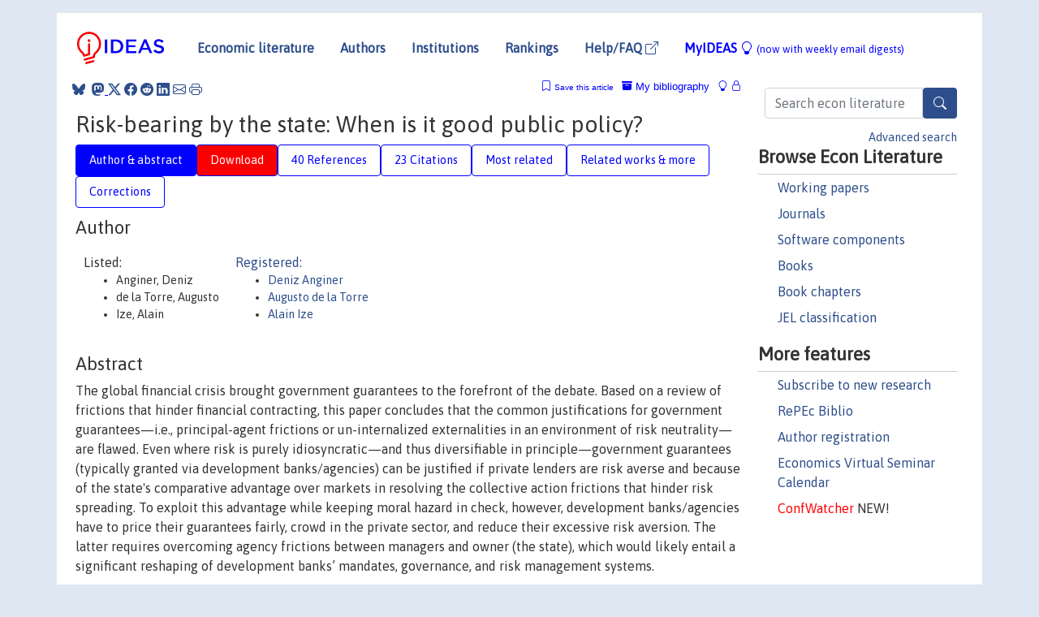

--- FILE ---
content_type: text/html; charset=UTF-8
request_url: https://ideas.repec.org/a/eee/finsta/v10y2014icp76-86.html
body_size: 19876
content:
<!DOCTYPE html> 
<HTML lang="en">
<HEAD>
<TITLE>Risk-bearing by the state: When is it good public policy?</TITLE>
    <meta charset="utf-8">
    <meta http-equiv="X-UA-Compatible" content="IE=edge">
    <meta name="viewport" content="width=device-width, initial-scale=1.0">
    <link rel="stylesheet" href="https://maxcdn.bootstrapcdn.com/bootstrap/4.0.0/css/bootstrap.min.css" integrity="sha384-Gn5384xqQ1aoWXA+058RXPxPg6fy4IWvTNh0E263XmFcJlSAwiGgFAW/dAiS6JXm" crossorigin="anonymous">
    <link rel="stylesheet" href="https://cdn.jsdelivr.net/npm/bootstrap-icons@1.13.1/font/bootstrap-icons.min.css" integrity="sha256-pdY4ejLKO67E0CM2tbPtq1DJ3VGDVVdqAR6j3ZwdiE4=" crossorigin="anonymous">
    <link rel="stylesheet" href="/css/font-awesome.min.css">
<!--    <link rel="stylesheet" href="https://cdn.jsdelivr.net/npm/fork-awesome@1.2.0/css/fork-awes
ome.min.css" integrity="sha256-XoaMnoYC5TH6/+ihMEnospgm0J1PM/nioxbOUdnM8HY=" crossorigin="anonymous">-->
<!--    <link rel="stylesheet" href="https://site-assets.fontawesome.com/releases/v6.2.0/css/all.css" />-->
    <link href="/css/normalnew.css" rel="stylesheet" type="text/css"/>
    <link href="/css/pushy.css" rel="stylesheet" type="text/css"/>
    <link rel="icon" type="image.jpg" href="/favicon.ico">
<!--[if lte IE 9]>
  <script src="/css/html5shiv.min.js"></script>
  <script src="/css/respond.min.js"></script>
<![endif]-->
  <script type='text/javascript'>
    var captchaContainer = null;
    var loadCaptcha = function() {
      captchaContainer = grecaptcha.render('captcha_container', {
        'sitekey' : '6LdQebIaAAAAACSKxvbloyrkQ_q-MqhOAGgD5PQV',
        'callback' : function(response) {
          console.log(response);
        }
      });
    };
  </script>

<META NAME="handle" CONTENT="RePEc:eee:finsta:v:10:y:2014:i:c:p:76-86"><META NAME="DOI" CONTENT="10.1016/j.jfs.2013.03.006"><META NAME="description" CONTENT="Downloadable (with restrictions)! The global financial crisis brought government guarantees to the forefront of the debate. Based on a review of frictions that hinder financial contracting, this paper concludes that the common justifications for government guarantees—i.e., principal-agent frictions or un-internalized externalities in an environment of risk neutrality—are flawed. Even where risk is purely idiosyncratic—and thus diversifiable in principle—government guarantees (typically granted via development banks/agencies) can be justified if private lenders are risk averse and because of the state's comparative advantage over markets in resolving the collective action frictions that hinder risk spreading. To exploit this advantage while keeping moral hazard in check, however, development banks/agencies have to price their guarantees fairly, crowd in the private sector, and reduce their excessive risk aversion. The latter requires overcoming agency frictions between managers and owner (the state), which would likely entail a significant reshaping of development banks’ mandates, governance, and risk management systems.">
<META NAME="robots" content="NOARCHIVE"><META NAME="keywords" CONTENT="Credit default guarantees; Credit default insurance; Risk premia; Risk aversion; Public guarantees; Public risk absorption; Arrow–Lind theorem; Development banks">
<META NAME="jel_code" CONTENT="E44; G28; H11; H44; O16">
<META NAME="author" CONTENT="Anginer, Deniz & de la Torre, Augusto & Ize, Alain">
<META NAME="author_shortid" CONTENT="pan292; pde528; piz17">
<META NAME="title" CONTENT="Risk-bearing by the state: When is it good public policy?">
<META NAME="download" CONTENT="1">
<META NAME="freedownload" CONTENT="0">
<META NAME="date" CONTENT="2014-02-02">
<META NAME="citation_publication_date" CONTENT="2014">
<META NAME="citation_authors" content="Anginer, Deniz; de la Torre, Augusto; Ize, Alain">
<META NAME="citation_title" content="Risk-bearing by the state: When is it good public policy?">
<META NAME="citation_abstract" content="The global financial crisis brought government guarantees to the forefront of the debate. Based on a review of frictions that hinder financial contracting, this paper concludes that the common justifications for government guarantees—i.e., principal-agent frictions or un-internalized externalities in an environment of risk neutrality—are flawed. Even where risk is purely idiosyncratic—and thus diversifiable in principle—government guarantees (typically granted via development banks/agencies) can be justified if private lenders are risk averse and because of the state's comparative advantage over markets in resolving the collective action frictions that hinder risk spreading. To exploit this advantage while keeping moral hazard in check, however, development banks/agencies have to price their guarantees fairly, crowd in the private sector, and reduce their excessive risk aversion. The latter requires overcoming agency frictions between managers and owner (the state), which would likely entail a significant reshaping of development banks’ mandates, governance, and risk management systems.">
<META NAME="citation_publisher" content="Elsevier">
<META NAME="citation_journal_title" content="Journal of Financial Stability">
<META NAME="citation_keywords" content="Credit default guarantees; Credit default insurance; Risk premia; Risk aversion; Public guarantees; Public risk absorption; Arrow–Lind theorem; Development banks">
<META NAME="citation_abstract_html_url" content="https://ideas.repec.org/a/eee/finsta/v10y2014icp76-86.html">
<META NAME="citation_abstract_pdf_url" content="https://ideas.repec.org/a/eee/finsta/v10y2014icp76-86.html">
<META NAME="redif-type" content="article">
<META NAME="citation_type" content="redif-article">
<META NAME="citation_year" content="2014">
<META NAME="citation_volume" content="10">
<META NAME="citation_issue" content="C">

<META NAME="citation_firstpage" content="76">
<META NAME="citation_lastpage" content="86">
<META NAME="twitter:card" content="summary_large_image">
<META NAME="twitter:site" content="@repec_org">
<META NAME="twitter:title" content="Risk-bearing by the state: When is it good public policy?, by Anginer,">
<META NAME="twitter:description" content="The global financial crisis brought government guarantees to the forefront of the debate. Based on a review of frictions that hinder financial contracting, this paper concludes that the common justifi">
<META NAME="twitter:image" content="https://ideas.repec.org/cgi-bin/twimage.cgi?a&eee:finsta:v:10:y:2014:i:c:p:76-86">
<META PROPERTY="og:type" content="article">
<META PROPERTY="og:title" content="Risk-bearing by the state: When is it good public policy?">
<META PROPERTY="og:description" content="The global financial crisis brought government guarantees to the forefront of the debate. Based on a review of frictions that hinder financial contracting, this paper concludes that the common justifi">
<META PROPERTY="og:url" content="https://ideas.repec.org//a/eee/finsta/v10y2014icp76-86.html">
<META PROPERTY="og:image" content="https://ideas.repec.org/cgi-bin/twimage.cgi?a&eee:finsta:v:10:y:2014:i:c:p:76-86">
<script type="application/ld+json">
    {
	"@context": "http://schema.org",
	"@graph": [
	  {
	    "@id": "#periodical",
	    "@type": "Periodical",
	    "name": "Journal of Financial Stability",
	    "publisher": "Elsevier",
	    "url": "https://ideas.repec.org/s/eee/finsta.html",
	    "requiresSubscription": "false"
          },
	  {
	    "@id": "#number",
	    "@type": "PublicationIssue",
	    "datePublished": "2014",
	    "issueNumber": "C"
          },
	    {		
	      "@id": "#volume",
	      "@type": "PublicationVolume",
	      "volumeNumber": "10"
            },
	  {
	    "@id": "#article",
	    "@type": "ScholarlyArticle",
 	    "name": "Risk-bearing by the state: When is it good public policy?",
	    "url": "https://ideas.repec.org//a/eee/finsta/v10y2014icp76-86.html",
	    "description": "The global financial crisis brought government guarantees to the forefront of the debate. Based on a review of frictions that hinder financial contracting, this paper concludes that the common justifications for government guarantees—i.e., principal-agent frictions or un-internalized externalities in an environment of risk neutrality—are flawed. Even where risk is purely idiosyncratic—and thus diversifiable in principle—government guarantees (typically granted via development banks/agencies) can be justified if private lenders are risk averse and because of the state's comparative advantage over markets in resolving the collective action frictions that hinder risk spreading. To exploit this advantage while keeping moral hazard in check, however, development banks/agencies have to price their guarantees fairly, crowd in the private sector, and reduce their excessive risk aversion. The latter requires overcoming agency frictions between managers and owner (the state), which would likely entail a significant reshaping of development banks’ mandates, governance, and risk management systems.",
	    "keywords": "Credit default guarantees; Credit default insurance; Risk premia; Risk aversion; Public guarantees; Public risk absorption; Arrow–Lind theorem; Development banks",
	    "pageEnd": "86",
	    "pageStart": "76",
	    "pagination": "76-86",
          
	    "author": "Anginer, Deniz & de la Torre, Augusto & Ize, Alain",
	    "isPartOf": [
	      {
	        "@id": "#volume"
	      },
	      {	
	        "@id": "#periodical"
	      },
	      {
	        "@id": "#number"
	      }
	    ]
	 }
      ]
    }
    </script>
    </HEAD><BODY>
<!-- Google tag (gtag.js) -->
<script async src="https://www.googletagmanager.com/gtag/js?id=G-G63YGSJVZ7"></script>
<script>
  window.dataLayer = window.dataLayer || [];
  function gtag(){dataLayer.push(arguments);}
  gtag('js', new Date());

  gtag('config', 'G-G63YGSJVZ7');
</script>

<div class="container">
    <div id="header" class="row">
      <nav class="navbar navbar-collapse navbar-expand-md" role="navigation">
          <a class="navbar-brand" href="/">
            <img width="125" src="/ideas4.jpg" border="0" alt="IDEAS home">
          </a>
	<button class="navbar-toggler" type="button" data-bs-toggle="collapse" data-toggle="collapse" data-target="#mobilesearch" aria-controls="mobilesearch" aria-expanded="false" aria-label="Toggle navigation">
	  <span class="navbar-toggler-icon"><i class="bi-search"></i></span>
	</button>
	<div class="collapse" id="mobilesearch">
	  <div class="form-inline">
	  <form method="POST" action="/cgi-bin/htsearch2" id="mobilesearch" role="search" class="card card-body">
            <div class="input-group">
              <input class="form-control" type="text" name="q" value="" placeholder="Search econ literature">
              <span class="input-group-btn">
		<button type="submit" class="btn" style="background-color: #2d4e8b; color: white;" aria-label="Search">
                <i class="bi-search"></i>
              </button>
		<!--<input class="btn btn-default btn-lg fa" type="submit" value="&#xf002;" style="color:white;background-color:#2d4e8b;">-->
              </span>
            </div>
            <a href="/search.html" class="advanced-search">Advanced search</a>
	  </form>
	  </div>
	  </div>
	<button class="navbar-toggler" type="button" data-bs-toggle="collapse" data-toggle="collapse" data-target="#mobilemenu" aria-controls="mobilemenu" aria-expanded="false" aria-label="Toggle navigation">
	  <span class="navbar-toggler-icon"><i class="bi bi-list"></i></span>
	</button>
	<div class="collapse" id="mobilemenu">
          <ul class="navbar-nav mr-auto">
            <li class="nav-item">
	      <a class="nav-link" href="/">Economic literature:</a> <a href="/i/p.html">papers</A>, <a href="/i/a.html">articles</A>, <a href="/i/c.html">software</A>, <a href="/i/h.html">chapters</A>, <a href="/i/b.html">books</A>.
	    </li>
            <li class="nav-item">
              <a class="nav-link" href="/i/e.html">Authors</a>
	    </li>
            <li class="nav-item">
              <a class="nav-link" href="http://edirc.repec.org/">Institutions</a>
	    </li>
            <li class="nav-item">
	      <a class="nav-link" href="/top/">Rankings</a>
	    </li>
            <li class="nav-item">
	      <a class="nav-link" href="/help.html" target="_blank">Help/FAQ  <i class="bi bi-box-arrow-up-right"></i></a>
	    </li>
            <li class="nav-item">
	      <a class="nav-link" href="/cgi-bin/myideas.cgi">MyIDEAS <I class="bi bi-lightbulb"></I></a>
	    </li>
	    <li class="nav-item">
	      <span class="nav-text">More options at page bottom</span>
	    </li>
          </ul>
	</div>
	<div class="d-none d-md-inline">
          <ul class="nav nav-fill" id="topnav">
            <li class="nav-item">
	      <a class="nav-link" href="/">Economic literature</a>
	    </li>
            <li class="nav-item">
              <a class="nav-link" href="/i/e.html">Authors</a>
	    </li>
            <li class="nav-item">
              <a class="nav-link" href="http://edirc.repec.org/">Institutions</a>
	    </li>
            <li class="nav-item">
	      <a class="nav-link" href="/top/">Rankings</a>
	    </li>
            <li class="nav-item">
	      <a class="nav-link" href="/help.html" target="_blank">Help/FAQ  <i class="bi bi-box-arrow-up-right"></i></a>
	    </li>
            <li class="nav-item">
	      <a class="nav-link" href="/cgi-bin/myideas.cgi" style="color:blue;">MyIDEAS <I class="bi bi-lightbulb"></I> <small>(now with weekly email digests)</small></a>
	    </li>
          </ul>
        </div>
      </nav>
    </div>
    
    
    <div class="row">
      <div class="col-12" style="margin-top: -10px;">
	
	
	<div id="sidebar" class="sidebar-nav-fixed pull-right d-none d-print-none d-md-inline col-md-3">
	  <div class="inline-form">
	  <form method="POST" action="/cgi-bin/htsearch2" id="topsearch" role="search" class="navbar-form navbar-right">
            <div class="input-group">
              <input class="form-control" type="text" name="q" value="" placeholder="Search econ literature">
              <button type="submit" class="btn" style="background-color: #2d4e8b; color: white;" aria-label="Search">
                <i class="bi-search"></i>
              </button>
	      <!--<input class="btn fa" type="submit" value="&#xf002;" style="color:white;background-color:#2d4e8b;">-->
            </div>
            <a href="/search.html" class="advanced-search">Advanced search</a>
	  </form>
	  </div>
	  <div id="menu">
            <h3>Browse Econ Literature</h3>
            <ul>
              <li><a href="/i/p.html">Working papers</a></li>
              <li><a href="/i/a.html">Journals</a></li>
              <li><a href="/i/c.html">Software components</a></li>
              <li><a href="/i/b.html">Books</a></li>
              <li><a href="/i/h.html">Book chapters</a></li>
              <li><a href="/j/">JEL classification</a></li>
            </ul>
	    
            <h3>More features</h3>
            <ul>
	      <li><a href="http://nep.repec.org/">Subscribe to new research</a></li>
	      <li><a href="https://biblio.repec.org/">RePEc Biblio</a></li>
	      <li><a href="https://authors.repec.org/">Author registration</a></li>
	      <li><a href="/v/">Economics Virtual Seminar Calendar</a></li>
	      <li><a href="https://confwatcher.b2ideas.eu/"><font color="red">ConfWatcher</font></a> NEW!</li>
            </ul>
	  </div>
	</div>
	<div class="d-none d-print-block">
	  <img width="145" src="/ideas4.jpg" border="0" alt="IDEAS home"> Printed from https://ideas.repec.org/a/eee/finsta/v10y2014icp76-86.html 
	</div>
	
	<div id="main" class="col-12 col-md-9">
	  <div class="site-overlay"></div>
	  <div class="d-print-none">
	    
<div id="messages" class="col-xs-12">
<span class="share-block">
            &nbsp;<a href="https://bsky.app/intent/compose?text=Found%20on%20RePEc/IDEAS:%20https://ideas.repec.org//a/eee/finsta/v10y2014icp76-86.html%20&#128161;" target="_NEW"><i class="bi bi-bluesky"></i></a>&nbsp;
            <share-to-mastodon message="Found on RePEc/IDEAS:" url='https://ideas.repec.org//a/eee/finsta/v10y2014icp76-86.html'><font color="#2d4e8b"><i class="bi bi-mastodon"></i></font></share-to-mastodon>
            <a class="share-twitter bi bi-twitter-x" href="#" title="Share on Twitter"></a>
            <a class="share-facebook bi bi-facebook" href="#" title="Share on Facebook"></a>
            <a class="share-reddit bi bi-reddit" href="#" title="Share on Reddit"></a>
            <a class="share-linkedin bi bi-linkedin" href="#"  title="Share on LinkedIn"></a>
            <a class="share-email bi bi-envelope" href="#"  title="Share by Email"></a>
            <a class="share-print bi bi-printer" href="#" title="Print this page"></a>














<span id="myideas">

<a href="/cgi-bin/myideas.cgi" data-bs-toggle="tooltip" data-toggle="tooltip" title="MyIDEAS: not logged in">
<i class="bi bi-lightbulb"></i>
<i class="bi bi-lock"></i>&nbsp;</a>


 <A HREF="/cgi-bin/myideas.cgi#myibiblio1unassigned"><I class="bi bi-archive-fill"></I>&nbsp;My&nbsp;bibliography</A> 
 <i class="bi bi-bookmark"></i>&nbsp;<span onclick="loadDoc('https://ideas.repec.org/cgi-bin/myiadd2.cgi',myFunction);return true;">Save this article</span>




</span>
<script>
function loadDoc(url,cfunc) {
  var xhttp = new XMLHttpRequest();
  xhttp.onreadystatechange = function() {
    if (xhttp.readyState == 4 && xhttp.status == 200) {
      cfunc(xhttp);
    }
  };
  xhttp.open("GET", url, true);
  xhttp.send();
}
function myFunction(xhttp) {
  document.getElementById("response").innerHTML = xhttp.responseText;
}
</script><span id="response"></span>
</div>


	  </div>
	  <div id="content-block">
	    
	    

<div id="title">
<h1>Risk-bearing by the state: When is it good public policy?</h1></div>
<div>
<ul class="nav nav-pills" id="myTab" role="tablist">
  <li class="nav-item">
    <a class="nav-link active" id="author-abstract-tab" data-toggle="tab" href="#author-abstract" role="tab" aria-controls="author-abstract" aria-selected="true">Author & abstract</a>
  </li>
  <li class="nav-item">
    <a class="nav-link download-tab" id="download-tab" data-toggle="tab" href="#download" role="tab" aria-controls="download" aria-selected="false">Download</a>
  </li>
  <li class="nav-item">
    <a class="nav-link" id="refs-tab" data-toggle="tab" href="#refs" role="tab" aria-controls="refs" aria-selected="false">40 References</a>
  </li>
      <li class="nav-item">
    <a class="nav-link" id="cites-tab" data-toggle="tab" href="#cites" role="tab" aria-controls="cites" aria-selected="false">23 Citations</a>
  </li>
          <li class="nav-item">
    <a class="nav-link" id="mrel-tab" data-toggle="tab" href="#mrel" role="tab" aria-controls="mrel" aria-selected="false">Most related</a>
  </li>
  <li class="nav-item">
    <a class="nav-link" id="more-tab" data-toggle="tab" href="#more" role="tab" aria-controls="more" aria-selected="false">Related works & more</a>
  </li>
  <!-- Placeholder usernotes pill-->
  <li class="nav-item">
    <a class="nav-link" id="correct-tab" data-toggle="tab" href="#correct" role="tab" aria-controls="correct" aria-selected="false">Corrections</a>
  </li>
</ul>
    

<div class="tab-content" id="myTabContent">
  <div class="tab-pane fade show active" id="author-abstract" role="tabpanel" aria-labelledby="author-abstract-tab">

<h2>Author</h2>
    <div id="author-body">
      <div id="authortable">
        <div id="listed-authors">Listed:
          <ul id="authorlist"><li class="authorname">Anginer, Deniz</li>
<li class="authorname">de la Torre, Augusto</li>
<li class="authorname">Ize, Alain</li>
</ul></div><div id="registered-authors"> <a href="https://authors.repec.org/">Registered:</a> <ul id="authorregistered"><li><a href="/f/pan292.html">Deniz  Anginer </A></li>
<li><a href="/f/pde528.html">Augusto  de la Torre </A></li>
<li><a href="/e/piz17.html">Alain  Ize </A></li>
</ul>
</div>
</div>
</div>


<h2 style="clear:left">Abstract</h2><div id="abstract-body">The global financial crisis brought government guarantees to the forefront of the debate. Based on a review of frictions that hinder financial contracting, this paper concludes that the common justifications for government guarantees—i.e., principal-agent frictions or un-internalized externalities in an environment of risk neutrality—are flawed. Even where risk is purely idiosyncratic—and thus diversifiable in principle—government guarantees (typically granted via development banks/agencies) can be justified if private lenders are risk averse and because of the state's comparative advantage over markets in resolving the collective action frictions that hinder risk spreading. To exploit this advantage while keeping moral hazard in check, however, development banks/agencies have to price their guarantees fairly, crowd in the private sector, and reduce their excessive risk aversion. The latter requires overcoming agency frictions between managers and owner (the state), which would likely entail a significant reshaping of development banks’ mandates, governance, and risk management systems.</div>
<h2>Suggested Citation</h2>
<div id="biblio-body">
<LI class="list-group-item downgate">  Anginer, Deniz & de la Torre, Augusto & Ize, Alain, 2014.
"<B><A HREF="/a/eee/finsta/v10y2014icp76-86.html">Risk-bearing by the state: When is it good public policy?</A></B>,"
<A HREF="/s/eee/finsta.html">Journal of Financial Stability</A>, Elsevier, vol. 10(C), pages 76-86.
</li>
Handle: <i style="word-break:break-all">RePEc:eee:finsta:v:10:y:2014:i:c:p:76-86</i>
<br>DOI: 10.1016/j.jfs.2013.03.006
<form method="post" action="/cgi-bin/refs.cgi" target="refs" class="form-inline" role="form" style="margin-bottom: 10px;">
<input type="hidden" name="handle" value="RePEc:eee:finsta:v:10:y:2014:i:c:p:76-86">
<div class="pull-left" style="padding-right: 2px;">
<input type="submit" class="btn btn-default fa" name="ref" value="Export reference &#xf08e;"> as
</div>
<div class="col-xs-8" style="padding-left: 0;">
<select name="output" size="1">
<option value="0">HTML</option>
<option value="0.5">HTML with abstract</option>
<option value="1">plain text</option>
<option value="1.5">plain text with abstract</option>
<option value="2">BibTeX</option>
<option value="3">RIS (EndNote, RefMan, ProCite)</option>
<option value="4">ReDIF</option>
<option value="6">JSON</option>
</select> 
</div>
</form></div>
   </div>
  <div class="tab-pane fade" id="download" role="tabpanel" aria-labelledby="download-tab">
    <h2>Download full text from publisher</h2><p></p>
       <FORM METHOD=GET ACTION="/cgi-bin/get_doc.cgi" target="_blank">
       <INPUT TYPE=HIDDEN NAME="urn" VALUE="RePEc:eee:finsta:v:10:y:2014:i:c:p:76-86"><INPUT TYPE="radio" NAME="url" VALUE="http://www.sciencedirect.com/science/article/pii/S1572308913000247" checked><B>File URL:</B> <span style="word-break:break-all">http://www.sciencedirect.com/science/article/pii/S1572308913000247</span><BR><B>Download Restriction:</B> Full text for ScienceDirect subscribers only<BR>
<HR><INPUT TYPE="radio" NAME="url" VALUE="https://libkey.io/10.1016/j.jfs.2013.03.006?utm_source=ideas">
		<B>File URL:</B> <span style="word-break:break-all">https://libkey.io/10.1016/j.jfs.2013.03.006?utm_source=ideas</span><BR>
                <B>LibKey link</B>: if access is restricted and if your library uses this service, LibKey will redirect you to where you can use your library subscription to access this item<BR>
<font size="+2" color="red">---><INPUT TYPE="SUBMIT" class="btn fa" VALUE="Download the selected file &#xf08e;" style="color:white;background-color:#2d4e8b;"><---</font></FORM><P>As the access to this document is restricted, you may want to <form action="/cgi-bin/htsearch2" method="post" class="inline"><input type="hidden" name="q" value="Risk+bearing+by+the+state++When+is+it+good+public+policy+"><button type="submit" value="submit" class="link-button">search</button></form> for a different version of it.

</div>

  <div class="tab-pane fade" id="refs" role="tabpanel" aria-labelledby="refs-tab"><h2>References listed on IDEAS</h2><form method="post" action="/cgi-bin/refs.cgi" target="refs" class="form-inline" role="form" style="margin-bottom: 10px;">
<input type="hidden" name="handle" value="repec:mcb:jmoncb:v:26:y:1994:i:3:p:523-44#repec:eee:finsta:v:6:y:2010:i:1:p:1-9#repec:wbk:wbrwps:5729#repec:oup:qjecon:v:90:y:1976:i:4:p:651-666.#repec:wbk:wbrwps:5893#repec:nbr:nberch:11467#repec:oup:qjecon:v:102:y:1987:i:2:p:281-292.#repec:cla:uclawp:554#repec:aea:aecrev:v:63:y:1973:i:5:p:838-52#repec:cpr:ceprdp:142#repec:nbr:nberwo:12896#repec:eee:jfinec:v:77:y:2005:i:2:p:453-479#repec:col:000425:008452#repec:fip:fedreq:y:1994:i:win:p:61-95#repec:spr:joecth:v:11:y:1997:i:1:p:171-200#repec:pal:palchp:978-0-230-52321-0_4#repec:wbk:wbrwps:6289#repec:ecb:ecbwps:20101223#repec:ucp:jpolec:v:90:y:1982:i:5:p:881-94#repec:eee:finsta:v:6:y:2010:i:1:p:10-25#repec:wbk:wbrwps:4326#repec:oup:qjecon:v:104:y:1989:i:2:p:255-274.#repec:fip:fedkpr:y:2009:p:19-68#repec:ags:uwssri:292690#repec:eee:jbfina:v:48:y:2014:i:c:p:312-321#repec:nbr:nberwo:2318#repec:eee:finsta:v:6:y:2010:i:1:p:26-35#repec:oup:qjecon:v:101:y:1986:i:3:p:455-470.#repec:aea:aecrev:v:81:y:1991:i:3:p:497-513#repec:oup:restud:v:66:y:1999:i:3:p:579-608.#repec:ecj:econjl:v:109:y:1999:i:455:p:153-63#repec:eee:jebusi:v:36:y:1984:i:2:p:263-274#repec:fip:fedpwp:09-3#repec:oup:qjecon:v:105:y:1990:i:1:p:87-114.#repec:fip:fedreq:y:1998:i:fall:p:25-52#repec:nbr:nberwo:3083#repec:mit:worpap:268#repec:nbr:nberwo:1786#repec:aea:aecrev:v:71:y:1981:i:3:p:393-410#repec:tiu:tiutis:e65f5fe5-994b-4e1b-92c1-acd6e9c44e4a#repec:wbk:wbrwps:4771#repec:eee:jfinin:v:20:y:2011:i:2:p:248-263#repec:tiu:tiucen:e65f5fe5-994b-4e1b-92c1-acd6e9c44e4a#repec:udc:wpaper:wp222#repec:eee:finsta:v:6:y:2010:i:1:p:45-54#repec:bla:intfin:v:13:y:2010:i:1:p:109-139#repec:pup:pbooks:9111#repec:isu:genres:5105#repec:wbk:wbrwps:5612#repec:nbr:nberwo:3024#repec:bla:reesec:v:17:y:1989:i:2:p:177-193#repec:tin:wpaper:20090019#repec:eee:eecrev:v:36:y:1992:i:7:p:1427-1452#repec:imf:imfwpa:2010/170#repec:iis:dispap:iiisdp244#repec:wbk:wbrwps:5523#repec:aea:aecrev:v:60:y:1970:i:3:p:364-78#repec:bdi:wptemi:td_735_09#repec:fip:fedcpr:y:1994:p:523-551#repec:eee:pubeco:v:46:y:1991:i:3:p:347-381#repec:aea:aecrev:v:71:y:1981:i:2:p:399-404#repec:oup:qjecon:v:101:y:1986:i:2:p:229-264.#repec:bla:jfinan:v:63:y:2008:i:5:p:2195-2230#repec:bis:biswps:290#repec:wbk:wbrwps:4842">
<div class="pull-left" style="padding-right: 2px;">
<input type="submit" class="btn btn-default fa" name="ref" value="Export references &#xf08e;"> as
</div>
<div class="col-xs-8" style="padding-left: 0;">
<select name="output" size="1">
<option value="0">HTML</option>
<option value="0.5">HTML with abstract</option>
<option value="1">plain text</option>
<option value="1.5">plain text with abstract</option>
<option value="2">BibTeX</option>
<option value="3">RIS (EndNote, RefMan, ProCite)</option>
<option value="4">ReDIF</option>
<option value="6">JSON</option>
</select> 
</div>
</form>
<ol class="list-group"><LI class="list-group-item downfree"> Gutierrez, Eva & Rudolph, Heinz P. & Homa, Theodore & Beneit, Enrique Blanco, 2011.
 "<B><A HREF="/p/wbk/wbrwps/5729.html">Development banks : role and mechanisms to increase their efficiency</A></B>,"
<A HREF="/s/wbk/wbrwps.html">Policy Research Working Paper Series</A> 
5729, The World Bank.
<LI class="list-group-item downgate">  David de Meza & David C. Webb, 1987.
"<B><A HREF="/a/oup/qjecon/v102y1987i2p281-292..html">Too Much Investment: A Problem of Asymmetric Information</A></B>,"
<A HREF="/s/oup/qjecon.html">The Quarterly Journal of Economics</A>, President and Fellows of Harvard College, vol. 102(2), pages 281-292.
<LI class="list-group-item downgate">  Marco Pagano, 1989.
"<B><A HREF="/a/oup/qjecon/v104y1989i2p255-274..html">Trading Volume and Asset Liquidity</A></B>,"
<A HREF="/s/oup/qjecon.html">The Quarterly Journal of Economics</A>, President and Fellows of Harvard College, vol. 104(2), pages 255-274.

<div class="otherversion"><UL>
<LI class="list-group-item downgate"> Pagano, Marco, 1986.
 "<B><A HREF="/p/cpr/ceprdp/142.html">Trading Volume and Asset Liquidity</A></B>,"
<A HREF="/s/cpr/ceprdp.html">CEPR Discussion Papers</A> 
142, C.E.P.R. Discussion Papers.



</UL></div>
<LI class="list-group-item downgate">  Dinc, I. Serdar, 2005.
"<B><A HREF="/a/eee/jfinec/v77y2005i2p453-479.html">Politicians and banks: Political influences on government-owned banks in emerging markets</A></B>,"
<A HREF="/s/eee/jfinec.html">Journal of Financial Economics</A>, Elsevier, vol. 77(2), pages 453-479, August.
<LI class="list-group-item downfree">  Ricardo J. Caballero & Arvind Krishnamurthy, 2008.
"<B><A HREF="/a/bla/jfinan/v63y2008i5p2195-2230.html">Collective Risk Management in a Flight to Quality Episode</A></B>,"
<A HREF="/s/bla/jfinan.html">Journal of Finance</A>, American Finance Association, vol. 63(5), pages 2195-2230, October.

<div class="otherversion"><UL>
<LI class="list-group-item downfree"> Ricardo J. Caballero & Arvind Krishnamurthy, 2007.
 "<B><A HREF="/p/nbr/nberwo/12896.html">Collective Risk Management in a Flight to Quality Episode</A></B>,"
<A HREF="/s/nbr/nberwo.html">NBER Working Papers</A> 
12896, National Bureau of Economic Research, Inc.



</UL></div>
<LI class="list-group-item downfree">  Augusto de la Torre & Alain Ize, 2010.
"<B><A HREF="/a/col/000425/008452.html">Containing Systemic Risk: Paradigm-Based Perspectives on Regulatory Reform</A></B>,"
<A HREF="/s/col/000425.html">Economía Journal</A>, The Latin American and Caribbean Economic Association - LACEA, vol. 0(Fall 2010), pages 25-64.

<div class="otherversion"><UL>
<LI class="list-group-item downfree"> de la Torre, Augusto & Ize, Alain, 2011.
 "<B><A HREF="/p/wbk/wbrwps/5523.html">Containing systemic risk : paradigm-based perspectives on regulatory reform</A></B>,"
<A HREF="/s/wbk/wbrwps.html">Policy Research Working Paper Series</A> 
5523, The World Bank.



</UL></div>
<LI class="list-group-item downfree">  Jeffrey M. Lacker, 1994.
"<B><A HREF="/a/fip/fedreq/y1994iwinp61-95.html">Does adverse selection justify government intervention in loan markets?</A></B>,"
<A HREF="/s/fip/fedreq.html">Economic Quarterly</A>, Federal Reserve Bank of Richmond, issue Win, pages 61-95.
<LI class="list-group-item downgate">  Huang, Rocco & Ratnovski, Lev, 2011.
"<B><A HREF="/a/eee/jfinin/v20y2011i2p248-263.html">The dark side of bank wholesale funding</A></B>,"
<A HREF="/s/eee/jfinin.html">Journal of Financial Intermediation</A>, Elsevier, vol. 20(2), pages 248-263, April.

<div class="otherversion"><UL>
<LI class="list-group-item downfree"> Rocco Huang & Lev Ratnovski, 2009.
 "<B><A HREF="/p/fip/fedpwp/09-3.html">The dark side of bank wholesale funding</A></B>,"
<A HREF="/s/fip/fedpwp.html">Working Papers</A> 
09-3, Federal Reserve Bank of Philadelphia.

<LI class="list-group-item downfree"> Huang, Rocco & Ratnovski, Lev, 2010.
 "<B><A HREF="/p/ecb/ecbwps/20101223.html">The dark side of bank wholesale funding</A></B>,"
<A HREF="/s/ecb/ecbwps.html">Working Paper Series</A> 
1223, European Central Bank.
<LI class="list-group-item downfree"> Mr. Lev Ratnovski & Rocco Huang, 2010.
 "<B><A HREF="/p/imf/imfwpa/2010-170.html">The Dark Side of Bank Wholesale Funding</A></B>,"
<A HREF="/s/imf/imfwpa.html">IMF Working Papers</A> 
2010/170, International Monetary Fund.


</UL></div>
<LI class="list-group-item downgate">  Beck, Thorsten & Klapper, Leora F. & Mendoza, Juan Carlos, 2010.
"<B><A HREF="/a/eee/finsta/v6y2010i1p10-25.html">The typology of partial credit guarantee funds around the world</A></B>,"
<A HREF="/s/eee/finsta.html">Journal of Financial Stability</A>, Elsevier, vol. 6(1), pages 10-25, April.

<div class="otherversion"><UL>
<LI class="list-group-item downfree"> Beck,Thorsten & Klapper,Leora & Mendoza,Juan Carlos & Beck,Thorsten & Klapper, Leora F. & Mendoza,Juan Carlos, 2008.
 "<B><A HREF="/p/wbk/wbrwps/4771.html">The typology of partial credit guarantee funds around the world</A></B>,"
<A HREF="/s/wbk/wbrwps.html">Policy Research Working Paper Series</A> 
4771, The World Bank.



</UL></div>
<LI class="list-group-item downnone">  de Meza, David & Webb, David, 1999.
"<B><A HREF="/a/ecj/econjl/v109y1999i455p153-63.html">Wealth, Enterprise and Credit Policy</A></B>,"
<A HREF="/s/ecj/econjl.html">Economic Journal</A>, Royal Economic Society, vol. 109(455), pages 153-163, April.
<LI class="list-group-item downfree">  Wenli Li, 1998.
"<B><A HREF="/a/fip/fedreq/y1998ifallp25-52.html">Government loan, guarantee, and grant programs: an evaluation</A></B>,"
<A HREF="/s/fip/fedreq.html">Economic Quarterly</A>, Federal Reserve Bank of Richmond, issue Fall, pages 25-52.
<LI class="list-group-item downgate">  N. Gregory Mankiw, 1986.
"<B><A HREF="/a/oup/qjecon/v101y1986i3p455-470..html">The Allocation of Credit and Financial Collapse</A></B>,"
<A HREF="/s/oup/qjecon.html">The Quarterly Journal of Economics</A>, President and Fellows of Harvard College, vol. 101(3), pages 455-470.

<div class="otherversion"><UL>
<LI class="list-group-item downfree"> N. Gregory Mankiw, 1986.
 "<B><A HREF="/p/nbr/nberwo/1786.html">The Allocation of Credit and Financial Collapse</A></B>,"
<A HREF="/s/nbr/nberwo.html">NBER Working Papers</A> 
1786, National Bureau of Economic Research, Inc.



</UL></div>
<LI class="list-group-item downgate">  Columba, Francesco & Gambacorta, Leonardo & Mistrulli, Paolo Emilio, 2010.
"<B><A HREF="/a/eee/finsta/v6y2010i1p45-54.html">Mutual guarantee institutions and small business finance</A></B>,"
<A HREF="/s/eee/finsta.html">Journal of Financial Stability</A>, Elsevier, vol. 6(1), pages 45-54, April.

<div class="otherversion"><UL>
<LI class="list-group-item downfree"> Francesco Columba & Leonardo Gambacorta & Paolo Emilio Mistrulli, 2009.
 "<B><A HREF="/p/bis/biswps/290.html">Mutual guarantee institutions and small business finance</A></B>,"
<A HREF="/s/bis/biswps.html">BIS Working Papers</A> 
290, Bank for International Settlements.

<LI class="list-group-item downfree"> Columba, F. & Gambacorta, L. & Mistrulli, P.E., 2009.
 "<B><A HREF="/p/tiu/tiutis/e65f5fe5-994b-4e1b-92c1-acd6e9c44e4a.html">Mutual Guarantee Institutions and Small Business Finance</A></B>,"
<A HREF="/s/tiu/tiutis.html">Other publications TiSEM</A> 
e65f5fe5-994b-4e1b-92c1-a, Tilburg University, School of Economics and Management.
<LI class="list-group-item downfree"> Francesco Columba & Leonardo Gambacorta & Paolo Emilio Mistrulli, 2009.
 "<B><A HREF="/p/bdi/wptemi/td_735_09.html">Mutual guarantee institutions and small business finance</A></B>,"
<A HREF="/s/bdi/wptemi.html">Temi di discussione (Economic working papers)</A> 
735, Bank of Italy, Economic Research and International Relations Area.
<LI class="list-group-item downfree"> Columba, F. & Gambacorta, L. & Mistrulli, P.E., 2009.
 "<B><A HREF="/p/tiu/tiucen/e65f5fe5-994b-4e1b-92c1-acd6e9c44e4a.html">Mutual Guarantee Institutions and Small Business Finance</A></B>,"
<A HREF="/s/tiu/tiucen.html">Discussion Paper</A> 
2009-32 S, Tilburg University, Center for Economic Research.


</UL></div>
<LI class="list-group-item downfree">  Augusto De La Torre & Alain Ize, 2010.
"<B><A HREF="/a/bla/intfin/v13y2010i1p109-139.html">Regulatory Reform: Integrating Paradigms</A></B>,"
<A HREF="/s/bla/intfin.html">International Finance</A>, Wiley Blackwell, vol. 13(1), pages 109-139, March.

<div class="otherversion"><UL>
<LI class="list-group-item downfree"> de la Torre, Augusto & Ize, Alain, 2009.
 "<B><A HREF="/p/wbk/wbrwps/4842.html">Regulatory reform : integrating paradigms</A></B>,"
<A HREF="/s/wbk/wbrwps.html">Policy Research Working Paper Series</A> 
4842, The World Bank.



</UL></div>
<LI class="list-group-item downgate">  Joydeep Bhattacharya, 1997.
"<B><A HREF="/a/spr/joecth/v11y1997i1p171-200.html">Credit market imperfections, income distribution, and capital accumulation</A></B>,"
<A HREF="/s/spr/joecth.html">Economic Theory</A>, Springer;Society for the Advancement of Economic Theory (SAET), vol. 11(1), pages 171-200.

<div class="otherversion"><UL>
<LI class="list-group-item downnone"> Bhattacharya, Joydeep, 1998.
 "<B><A HREF="/p/isu/genres/5105.html">Credit Market Imperfections, Income Distribution, and Capital Accumulation</A></B>,"
<A HREF="/s/isu/genres.html">Staff General Research Papers Archive</A> 
5105, Iowa State University, Department of Economics.



</UL></div>
<LI class="list-group-item downgate">  Ordover, Janusz & Weiss, Andrew, 1981.
"<B><A HREF="/a/aea/aecrev/v71y1981i2p399-404.html">Information and the Law: Evaluating Legal Restrictions on Competitive Contracts</A></B>,"
<A HREF="/s/aea/aecrev.html">American Economic Review</A>, American Economic Association, vol. 71(2), pages 399-404, May.
<LI class="list-group-item downfree">  William G. Gale, 1990.
"<B><A HREF="/h/nbr/nberch/11467.html">Collateral, Rationing, and Government Intervention in Credit Markets</A></B>,"
<A HREF="/s/nbr/nberch.html">NBER Chapters</A>, in:  <A HREF="/b/nbr/nberbk/glen90-1.html">Asymmetric Information, Corporate Finance, and Investment</A>, pages 43-62,
National Bureau of Economic Research, Inc.

<div class="otherversion"><UL>
<LI class="list-group-item downfree"> William G. Gale, 1989.
 "<B><A HREF="/p/nbr/nberwo/3083.html">Collateral, Rationing and Government Intervention in Credit Markets</A></B>,"
<A HREF="/s/nbr/nberwo.html">NBER Working Papers</A> 
3083, National Bureau of Economic Research, Inc.

<LI class="list-group-item downfree"> William G. Gale, 1989.
 "<B><A HREF="/p/cla/uclawp/554.html">Collateral, Rationing, and Government Intervention in Credit Markets</A></B>,"
<A HREF="/s/cla/uclawp.html">UCLA Economics Working Papers</A> 
554, UCLA Department of Economics.
<LI class="list-group-item downfree"> William G. Gale, 1989.
 "<B><A HREF="/p/nbr/nberwo/3024.html">Collateral, Rationing, and Government Intervention in Credit Markets</A></B>,"
<A HREF="/s/nbr/nberwo.html">NBER Working Papers</A> 
3024, National Bureau of Economic Research, Inc.


</UL></div>
<LI class="list-group-item downgate">  Anginer, Deniz & Demirguc-Kunt, Asli & Zhu, Min, 2014.
"<B><A HREF="/a/eee/jbfina/v48y2014icp312-321.html">How does deposit insurance affect bank risk? Evidence from the recent crisis</A></B>,"
<A HREF="/s/eee/jbfina.html">Journal of Banking & Finance</A>, Elsevier, vol. 48(C), pages 312-321.

<div class="otherversion"><UL>
<LI class="list-group-item downfree"> Anginer, Deniz & Demirguc-Kunt, Asli & Zhu, Min, 2012.
 "<B><A HREF="/p/wbk/wbrwps/6289.html">How does deposit insurance affect bank risk ? evidence from the recent crisis</A></B>,"
<A HREF="/s/wbk/wbrwps.html">Policy Research Working Paper Series</A> 
6289, The World Bank.



</UL></div>
<LI class="list-group-item downgate">  Ben Bernanke & Mark Gertler, 1990.
"<B><A HREF="/a/oup/qjecon/v105y1990i1p87-114..html">Financial Fragility and Economic Performance</A></B>,"
<A HREF="/s/oup/qjecon.html">The Quarterly Journal of Economics</A>, President and Fellows of Harvard College, vol. 105(1), pages 87-114.

<div class="otherversion"><UL>
<LI class="list-group-item downfree"> Ben Bernanke & Mark Gertler, 1987.
 "<B><A HREF="/p/nbr/nberwo/2318.html">Financial Fragility and Economic Performance</A></B>,"
<A HREF="/s/nbr/nberwo.html">NBER Working Papers</A> 
2318, National Bureau of Economic Research, Inc.

<LI class="list-group-item downfree"> Bernanke, Ben & Gertler, Mark, 1987.
 "<B><A HREF="/p/ags/uwssri/292690.html">Financial Fragility And Economic Performance</A></B>,"
<A HREF="/s/ags/uwssri.html">SSRI Workshop Series</A> 
292690, University of Wisconsin-Madison, Social Systems Research Institute.


</UL></div>
<LI class="list-group-item downgate">  Diamond, Peter A, 1982.
"<B><A HREF="/a/ucp/jpolec/v90y1982i5p881-94.html">Aggregate Demand Management in Search Equilibrium</A></B>,"
<A HREF="/s/ucp/jpolec.html">Journal of Political Economy</A>, University of Chicago Press, vol. 90(5), pages 881-894, October.

<div class="otherversion"><UL>
<LI class="list-group-item downnone"> P. Diamond, 1980.
 "<B><A HREF="/p/mit/worpap/268.html">Aggregate Demand Management in Search Equilibrium</A></B>,"
<A HREF="/s/mit/worpap.html">Working papers</A> 
268, Massachusetts Institute of Technology (MIT), Department of Economics.



</UL></div>
<LI class="list-group-item downgate">  Stiglitz, Joseph E & Weiss, Andrew, 1981.
"<B><A HREF="/a/aea/aecrev/v71y1981i3p393-410.html">Credit Rationing in Markets with Imperfect Information</A></B>,"
<A HREF="/s/aea/aecrev.html">American Economic Review</A>, American Economic Association, vol. 71(3), pages 393-410, June.
<LI class="list-group-item downfree"> José Miguel Benavente & Alexander Galetovic & Ricardo Sanhueza, 2006.
 "<B><A HREF="/p/udc/wpaper/wp222.html">Fogape: an economic analysis</A></B>,"
<A HREF="/s/udc/wpaper.html">Working Papers</A> 
wp222, University of Chile, Department of Economics.
<LI class="list-group-item downnone">  Raghuram G. Rajan, 2010.
"<B><A HREF="/b/pup/pbooks/9111.html">Fault Lines: How Hidden Fractures Still Threaten the World Economy</A></B>,"
<A HREF="/s/pup/pbooks.html">Economics Books</A>,
Princeton University Press,
edition 1, number 9111.
<LI class="list-group-item downfree"> Saadani, Youssef & Arvai, Zsofia & Rocha, Roberto, 2011.
 "<B><A HREF="/p/wbk/wbrwps/5612.html">A review of credit guarantee schemes in the Middle East and North Africa Region</A></B>,"
<A HREF="/s/wbk/wbrwps.html">Policy Research Working Paper Series</A> 
5612, The World Bank.
<LI class="list-group-item downgate">  Innes, Robert, 1992.
"<B><A HREF="/a/eee/eecrev/v36y1992i7p1427-1452.html">Adverse selection, investment, and profit taxation</A></B>,"
<A HREF="/s/eee/eecrev.html">European Economic Review</A>, Elsevier, vol. 36(7), pages 1427-1452, October.
<LI class="list-group-item downgate">  Williamson, Stephen D, 1994.
"<B><A HREF="/a/mcb/jmoncb/v26y1994i3p523-44.html">Do Informational Frictions Justify Federal Credit Programs?</A></B>,"
<A HREF="/s/mcb/jmoncb.html">Journal of Money, Credit and Banking</A>, Blackwell Publishing, vol. 26(3), pages 523-544, August.

<div class="publishedas"><UL>
<LI class="list-group-item downnone">  Stephen D. Williamson, 1994.
"<B><A HREF="/a/fip/fedcpr/y1994p523-551.html">Do informational frictions justify federal credit programs?</A></B>,"
<A HREF="/s/fip/fedcpr.html">Proceedings</A>, Federal Reserve Bank of Cleveland, pages 523-551.
</UL></div>
<LI class="list-group-item downgate">  Honohan, Patrick, 2010.
"<B><A HREF="/a/eee/finsta/v6y2010i1p1-9.html">Partial credit guarantees: Principles and practice</A></B>,"
<A HREF="/s/eee/finsta.html">Journal of Financial Stability</A>, Elsevier, vol. 6(1), pages 1-9, April.

<div class="otherversion"><UL>
<LI class="list-group-item downfree"> Patrick Honohan, 2008.
 "<B><A HREF="/p/iis/dispap/iiisdp244.html">Partial Credit Guarantees: Principles and Practice</A></B>,"
<A HREF="/s/iis/dispap.html">The Institute for International Integration Studies Discussion Paper Series</A> 
iiisdp244, IIIS.



</UL></div>
<LI class="list-group-item downgate">  Dwight M. Jaffee & Thomas Russell, 1976.
"<B><A HREF="/a/oup/qjecon/v90y1976i4p651-666..html">Imperfect Information, Uncertainty, and Credit Rationing</A></B>,"
<A HREF="/s/oup/qjecon.html">The Quarterly Journal of Economics</A>, President and Fellows of Harvard College, vol. 90(4), pages 651-666.
<LI class="list-group-item downfree"> Anginer, Deniz & de la Torre, Augusto & Ize, Alain, 2011.
 "<B><A HREF="/p/wbk/wbrwps/5893.html">Risk absorption by the state: when is it good public policy ?</A></B>,"
<A HREF="/s/wbk/wbrwps.html">Policy Research Working Paper Series</A> 
5893, The World Bank.
<LI class="list-group-item downgate">  Penner, Rudolph G & Silber, William L, 1973.
"<B><A HREF="/a/aea/aecrev/v63y1973i5p838-52.html">The Interaction Between Federal Credit Programs and the Impact on the Allocation of Credit</A></B>,"
<A HREF="/s/aea/aecrev.html">American Economic Review</A>, American Economic Association, vol. 63(5), pages 838-852, December.
<LI class="list-group-item downnone">  Kenneth J. Arrow & Robert C. Lind, 1974.
"<B><A HREF="/h/pal/palchp/978-0-230-52321-0_4.html">Uncertainty and the Evaluation of Public Investment Decisions</A></B>,"
<A HREF="/s/pal/palchp.html">Palgrave Macmillan Books</A>, in:  Chennat Gopalakrishnan (ed.), <A HREF="/b/pal/palbok/978-0-230-52321-0.html">Classic Papers in Natural Resource Economics</A>, chapter 3, pages 54-75,
Palgrave Macmillan.

<div class="publishedas"><UL>
<LI class="list-group-item downnone">  Arrow, Kenneth J & Lind, Robert C, 1970.
"<B><A HREF="/a/aea/aecrev/v60y1970i3p364-78.html">Uncertainty and the Evaluation of Public Investment Decisions</A></B>,"
<A HREF="/s/aea/aecrev.html">American Economic Review</A>, American Economic Association, vol. 60(3), pages 364-378, June.
</UL></div>
<LI class="list-group-item downfree"> de la Torre, Augusto & Gozzi, Juan Carlos & Schmukler, Sergio L., 2007.
 "<B><A HREF="/p/wbk/wbrwps/4326.html">Innovative experiences in access to finance : market friendly roles for the visible hand ?</A></B>,"
<A HREF="/s/wbk/wbrwps.html">Policy Research Working Paper Series</A> 
4326, The World Bank.
<LI class="list-group-item downfree">  Ricardo J. Caballero & Pablo Kurlat, 2009.
"<B><A HREF="/a/fip/fedkpr/y2009p19-68.html">The surprising origin and nature of financial crises: a macroeconomic policy proposal</A></B>,"
<A HREF="/s/fip/fedkpr.html">Proceedings - Economic Policy Symposium - Jackson Hole</A>, Federal Reserve Bank of Kansas City, pages 19-68.
<LI class="list-group-item downgate">  Calomiris, Charles W & Kahn, Charles M, 1991.
"<B><A HREF="/a/aea/aecrev/v81y1991i3p497-513.html">The Role of Demandable Debt in Structuring Optimal Banking Arrangements</A></B>,"
<A HREF="/s/aea/aecrev.html">American Economic Review</A>, American Economic Association, vol. 81(3), pages 497-513, June.
<LI class="list-group-item downfree">  Bruce D. Smith & Michael J. Stutzer, 1989.
"<B><A HREF="/a/bla/reesec/v17y1989i2p177-193.html">Credit Rationing and Government Loan Programs: A Welfare Analysis</A></B>,"
<A HREF="/s/bla/reesec.html">Real Estate Economics</A>, American Real Estate and Urban Economics Association, vol. 17(2), pages 177-193, June.
<LI class="list-group-item downgate">  Bruce C. Greenwald & Joseph E. Stiglitz, 1986.
"<B><A HREF="/a/oup/qjecon/v101y1986i2p229-264..html">Externalities in Economies with Imperfect Information and Incomplete Markets</A></B>,"
<A HREF="/s/oup/qjecon.html">The Quarterly Journal of Economics</A>, President and Fellows of Harvard College, vol. 101(2), pages 229-264.
<LI class="list-group-item downgate">  Arping, Stefan & Lóránth, Gyöngyi & Morrison, Alan D., 2010.
"<B><A HREF="/a/eee/finsta/v6y2010i1p26-35.html">Public initiatives to support entrepreneurs: Credit guarantees versus co-funding</A></B>,"
<A HREF="/s/eee/finsta.html">Journal of Financial Stability</A>, Elsevier, vol. 6(1), pages 26-35, April.

<div class="otherversion"><UL>
<LI class="list-group-item downfree"> Stefan Arping & Gyöngyi Lóránth & Alan Morrison, 2009.
 "<B><A HREF="/p/tin/wpaper/20090019.html">Public Initiatives to Support Entrepreneurs: Credit Guarantees versus Co-Funding</A></B>,"
<A HREF="/s/tin/wpaper.html">Tinbergen Institute Discussion Papers</A> 
09-019/2, Tinbergen Institute.



</UL></div>
<LI class="list-group-item downgate">  Larry G. Epstein, 1999.
"<B><A HREF="/a/oup/restud/v66y1999i3p579-608..html">A Definition of Uncertainty Aversion</A></B>,"
<A HREF="/s/oup/restud.html">The Review of Economic Studies</A>, Review of Economic Studies Ltd, vol. 66(3), pages 579-608.
<LI class="list-group-item downgate">  Lombra, Raymond E. & Wasylenko, Michael & Wasylenko, Michael, 1984.
"<B><A HREF="/a/eee/jebusi/v36y1984i2p263-274.html">The subsidization of small business through federal credit programs: Analytical foundations</A></B>,"
<A HREF="/s/eee/jebusi.html">Journal of Economics and Business</A>, Elsevier, vol. 36(2), pages 263-274, May.
<LI class="list-group-item downgate">  Innes, Robert, 1991.
"<B><A HREF="/a/eee/pubeco/v46y1991i3p347-381.html">Investment and government intervention in credit markets when there is asymmetric information</A></B>,"
<A HREF="/s/eee/pubeco.html">Journal of Public Economics</A>, Elsevier, vol. 46(3), pages 347-381, December.
</ol>
<A TARGET="_blank" HREF="http://citec.repec.org/cgi-bin/get_data.pl?h=RePEc:eee:finsta:v:10:y:2014:i:c:p:76-86&o=all"><B>Full references</B> <i class="fa fa-external-link"></i></A> (including those not matched with items on IDEAS)<P>
</div>

    <div class="tab-pane fade" id="cites" role="tabpanel" aria-labelledby="cites-tab">
<H2>Citations</H2>

Citations are extracted by the <A HREF="http://citec.repec.org/">CitEc Project</A>, subscribe to its <A HREF="http://citec.repec.org/cgi-bin/rss.pl?h=RePEc:eee:finsta:v:10:y:2014:i:c:p:76-86">RSS feed</A> for this item.
<form method="post" action="/cgi-bin/refs.cgi" target="refs" class="form-inline" role="form" style="margin-bottom: 10px;">
<input type="hidden" name="handle" value="repec:cwl:cwldpp:2233#repec:zbw:eifwps:283600#repec:wbk:wboper:33611#repec:zbw:eifwps:202067#repec:zbw:eifwps:313620#repec:zbw:eibwps:201702#repec:eee:pacfin:v:30:y:2014:i:c:p:114-131#repec:zbw:eifwps:202175#repec:bla:annpce:v:92:y:2021:i:2:p:307-332#repec:cwl:cwldpp:2233r#repec:wbk:wbpubs:27529#repec:chb:bcchwp:954#repec:eee:quaeco:v:61:y:2016:i:c:p:173-184#repec:zbw:eifwps:201961#repec:zbw:roswps:152#repec:zbw:eifwps:201742#repec:zbw:eifwps:201957#repec:zbw:eifwps:201746#repec:zbw:eifwps:201637#repec:anc:wmofir:162#repec:wbk:wbrwps:9236#repec:kap:sbusec:v:53:y:2019:i:3:d:10.1007_s11187-018-0069-6#repec:zbw:fsfmwp:219#repec:zbw:eifwps:201853#repec:wbk:wbkrpb:147598#repec:chb:bcchwp:880#repec:zbw:eifwps:202284#repec:ags:uwarer:269324#repec:eee:finsta:v:53:y:2021:i:c:s1572308920301406#repec:zbw:eifwps:201850#repec:zbw:eifwps:201635#repec:wrk:warwec:1122">
<div class="pull-left" style="padding-right: 2px;">
<input type="submit" class="btn btn-default fa" name="ref" value="Export citations &#xf08e;"> as
</div>
<div class="col-xs-8" style="padding-left: 0;">
<select name="output" size="1">
<option value="0">HTML</option>
<option value="0.5">HTML with abstract</option>
<option value="1">plain text</option>
<option value="1.5">plain text with abstract</option>
<option value="2">BibTeX</option>
<option value="3">RIS (EndNote, RefMan, ProCite)</option>
<option value="4">ReDIF</option>
<option value="6">JSON</option>
</select> 
</div>
</form><P>

<BR><B>Cited by:</B><ol class="list-group"><LI class="list-group-item downfree"> Kraemer-Eis, Helmut & Botsari, Antonia & Gvetadze, Salome & Lang, Frank & Torfs, Wouter, 2017.
 "<B><A HREF="/p/zbw/eifwps/201746.html">European Small Business Finance Outlook: December 2017</A></B>,"
<A HREF="/s/zbw/eifwps.html">EIF Working Paper Series</A> 
2017/46, European Investment Fund (EIF).
<LI class="list-group-item downfree"> Kempa, Karol & Moslener, Ulf, 2015.
 "<B><A HREF="/p/zbw/fsfmwp/219.html">Climate policy with the chequebook: Economic considerations on climate investment support</A></B>,"
<A HREF="/s/zbw/fsfmwp.html">Frankfurt School - Working Paper Series</A> 
219, Frankfurt School of Finance and Management.
<LI class="list-group-item downfree">  Antonio Massarutto & Andrea Garlatti & Stefano Miani & Ernesto Cassetta & Silvia Iacuzzi, 2021.
"<B><A HREF="/a/bla/annpce/v92y2021i2p307-332.html">Evaluating the performance of local SoEs as output‐maximizing entities: The case of Friuli Venezia Giulia</A></B>,"
<A HREF="/s/bla/annpce.html">Annals of Public and Cooperative Economics</A>, Wiley Blackwell, vol. 92(2), pages 307-332, June.
<LI class="list-group-item downfree"> Kraemer-Eis, Helmut & Botsari, Antonia & Gvetadze, Salome & Lang, Frank & Torfs, Wouter, 2019.
 "<B><A HREF="/p/zbw/eifwps/201961.html">European Small Business Finance Outlook: December 2019</A></B>,"
<A HREF="/s/zbw/eifwps.html">EIF Working Paper Series</A> 
2019/61, European Investment Fund (EIF).
<LI class="list-group-item downfree"> Kraemer-Eis, Helmut & Botsari, Antonia & Gvetadze, Salome & Lang, Frank & Torfs, Wouter, 2020.
 "<B><A HREF="/p/zbw/eifwps/202067.html">European Small Business Finance Outlook 2020: The impact of COVID-19 on SME financing markets</A></B>,"
<A HREF="/s/zbw/eifwps.html">EIF Working Paper Series</A> 
2020/67, European Investment Fund (EIF).
<LI class="list-group-item downfree"> Gozzi, Juan Carlos & Schmukler, Sergio, "undated".
 "<B><A HREF="/p/ags/uwarer/269324.html">Public Credit Guarantees and Access to Finance</A></B>,"
<A HREF="/s/ags/uwarer.html">Economic Research Papers</A> 
269324, University of Warwick - Department of Economics.

<div class="otherversion"><UL>
<LI class="list-group-item downfree"> Carlos Gozzi, & Schmukler, Sergio, 2016.
 "<B><A HREF="/p/wrk/warwec/1122.html">Public Credit Guarantees and Access to Finance</A></B>,"
<A HREF="/s/wrk/warwec.html">The Warwick Economics Research Paper Series (TWERPS)</A> 
1122, University of Warwick, Department of Economics.


</UL></div>
<LI class="list-group-item downfree"> Hennecke, Peter & Neuberger, Doris & Ulbricht, Dirk, 2017.
 "<B><A HREF="/p/zbw/roswps/152.html">The economic and fiscal value of German guarantee banks</A></B>,"
<A HREF="/s/zbw/roswps.html">Thuenen-Series of Applied Economic Theory</A> 
152, University of Rostock, Institute of Economics.
<LI class="list-group-item downfree"> Chatzouz, Moustafa & Gereben, Áron & Lang, Frank & Torfs, Wouter, 2017.
 "<B><A HREF="/p/zbw/eibwps/201702.html">Credit guarantee schemes for SME lending in Western Europe</A></B>,"
<A HREF="/s/zbw/eibwps.html">EIB Working Papers</A> 
2017/02, European Investment Bank (EIB).

<div class="otherversion"><UL>
<LI class="list-group-item downfree"> Chatzouz, Moustafa & Gereben, Áron & Lang, Frank & Torfs, Wouter, 2017.
 "<B><A HREF="/p/zbw/eifwps/201742.html">Credit Guarantee Schemes for SME lending in Western Europe</A></B>,"
<A HREF="/s/zbw/eifwps.html">EIF Working Paper Series</A> 
2017/42, European Investment Fund (EIF).


</UL></div>
<LI class="list-group-item downfree"> Kraemer-Eis, Helmut & Botsari, Antonia & Gvetadze, Salome & Lang, Frank & Torfs, Wouter, 2018.
 "<B><A HREF="/p/zbw/eifwps/201850.html">European Small Business Finance Outlook: June 2018</A></B>,"
<A HREF="/s/zbw/eifwps.html">EIF Working Paper Series</A> 
2018/50, European Investment Fund (EIF).
<LI class="list-group-item downfree"> Kraemer-Eis, Helmut & Botsari, Antonia & Gvetadze, Salome & Lang, Frank & Torfs, Wouter, 2021.
 "<B><A HREF="/p/zbw/eifwps/202175.html">European Small Business Finance Outlook 2021</A></B>,"
<A HREF="/s/zbw/eifwps.html">EIF Working Paper Series</A> 
2021/75, European Investment Fund (EIF).
<LI class="list-group-item downgate">  Didier, Tatiana & Huneeus, Federico & Larrain, Mauricio & Schmukler, Sergio L., 2021.
"<B><A HREF="/a/eee/finsta/v53y2021ics1572308920301406.html">Financing firms in hibernation during the COVID-19 pandemic</A></B>,"
<A HREF="/s/eee/finsta.html">Journal of Financial Stability</A>, Elsevier, vol. 53(C).

<div class="otherversion"><UL>
<LI class="list-group-item downfree"> Tatiana Didier & Federico Huneeus & Mauricio Larrain & Sergio L. Schmukler, 2020.
 "<B><A HREF="/p/cwl/cwldpp/2233r.html">Financing Firms in Hibernation during the COVID-19 Pandemic</A></B>,"
<A HREF="/s/cwl/cwldpp.html">Cowles Foundation Discussion Papers</A> 
2233R, Cowles Foundation for Research in Economics, Yale University, revised Sep 2020.

<LI class="list-group-item downfree"> Federico Huneeus & Tatiana Didier & Mauricio Larrain & Sergio L. Schmukler, 2020.
 "<B><A HREF="/p/wbk/wboper/33611.html">Financing Firms in Hibernation During the COVID-19 Pandemic</A></B>,"
<A HREF="/s/wbk/wboper.html">World Bank Publications - Reports</A> 
33611, The World Bank Group.
<LI class="list-group-item downfree"> Tatiana Didier & Federico Huneeus & Mauricio Larrain & Sergio L. Schmukler, 2020.
 "<B><A HREF="/p/cwl/cwldpp/2233.html">Financing Firms in Hibernation during the COVID-19 Pandemic</A></B>,"
<A HREF="/s/cwl/cwldpp.html">Cowles Foundation Discussion Papers</A> 
2233, Cowles Foundation for Research in Economics, Yale University.
<LI class="list-group-item downfree"> Tatiana Didier & Federico Huneeus & Mauricio Larrain & Sergio L. Schmukler, 2020.
 "<B><A HREF="/p/anc/wmofir/162.html">Financing Firms in Hibernation during the COVID-19 Pandemic</A></B>,"
<A HREF="/s/anc/wmofir.html">Mo.Fi.R. Working Papers</A> 
162, Money and Finance Research group (Mo.Fi.R.) - Univ. Politecnica Marche - Dept. Economic and Social Sciences.
<LI class="list-group-item downfree"> Didier,Tatiana & Huneeus,Federico & Larrain,Mauricio & Schmukler,Sergio L., 2020.
 "<B><A HREF="/p/wbk/wbrwps/9236.html">Financing Firms in Hibernation during the COVID-19 Pandemic</A></B>,"
<A HREF="/s/wbk/wbrwps.html">Policy Research Working Paper Series</A> 
9236, The World Bank.
<LI class="list-group-item downfree"> Didier Brandao,Tatiana & Huneeus,Federico & Larrain,Mauricio & Schmukler,Sergio L., 2020.
 "<B><A HREF="/p/wbk/wbkrpb/147598.html">Financing Firms in Hibernation During the COVID-19 Pandemic</A></B>,"
<A HREF="/s/wbk/wbkrpb.html">Research and Policy Briefs</A> 
147598, The World Bank.
<LI class="list-group-item downfree"> Tatiana Didier & Federico Huneeus & Mauricio Larraín & Sergio L. Schmukler, 2020.
 "<B><A HREF="/p/chb/bcchwp/880.html">Financing Firms in Hibernation during the COVID-19 Pandemic</A></B>,"
<A HREF="/s/chb/bcchwp.html">Working Papers Central Bank of Chile</A> 
880, Central Bank of Chile.


</UL></div>
<LI class="list-group-item downfree"> Benjamín García & Mario González & Sebastián Guarda & Manuel Paillacar, 2022.
 "<B><A HREF="/p/chb/bcchwp/954.html">Unconventional credit policies during crises: A structural analysis of the Chilean experience during the COVID-19 pandemic</A></B>,"
<A HREF="/s/chb/bcchwp.html">Working Papers Central Bank of Chile</A> 
954, Central Bank of Chile.
<LI class="list-group-item downfree"> Kraemer-Eis, Helmut & Lang, Frank & Torfs, Wouter & Gvetadze, Salome, 2016.
 "<B><A HREF="/p/zbw/eifwps/201637.html">European Small Business Finance Outlook: December 2016</A></B>,"
<A HREF="/s/zbw/eifwps.html">EIF Working Paper Series</A> 
2016/37, European Investment Fund (EIF).
<LI class="list-group-item downfree"> Kraemer-Eis, Helmut & Lang, Frank & Torfs, Wouter & Gvetadze, Salome, 2016.
 "<B><A HREF="/p/zbw/eifwps/201635.html">European Small Business Finance Outlook: June 2016</A></B>,"
<A HREF="/s/zbw/eifwps.html">EIF Working Paper Series</A> 
2016/35, European Investment Fund (EIF).
<LI class="list-group-item downgate">  Peter Hennecke & Doris Neuberger & Dirk Ulbricht, 2019.
"<B><A HREF="/a/kap/sbusec/v53y2019i3d10.1007_s11187-018-0069-6.html">The economic and fiscal benefits of guarantee banks in Germany</A></B>,"
<A HREF="/s/kap/sbusec.html">Small Business Economics</A>, Springer, vol. 53(3), pages 771-794, October.
<LI class="list-group-item downfree"> Kraemer-Eis, Helmut & Botsari, Antonia & Gvetadze, Salome & Lang, Frank & Torfs, Wouter, 2018.
 "<B><A HREF="/p/zbw/eifwps/201853.html">European Small Business Finance Outlook: December 2018</A></B>,"
<A HREF="/s/zbw/eifwps.html">EIF Working Paper Series</A> 
2018/53, European Investment Fund (EIF).
<LI class="list-group-item downgate">  Goodell, John W., 2016.
"<B><A HREF="/a/eee/quaeco/v61y2016icp173-184.html">Do for-profit universities induce bad student loans?</A></B>,"
<A HREF="/s/eee/quaeco.html">The Quarterly Review of Economics and Finance</A>, Elsevier, vol. 61(C), pages 173-184.
<LI class="list-group-item downfree"> Kraemer-Eis, Helmut & Botsari, Antonia & Gvetadze, Salome & Lang, Frank & Torfs, Wouter, 2019.
 "<B><A HREF="/p/zbw/eifwps/201957.html">European Small Business Finance Outlook: June 2019</A></B>,"
<A HREF="/s/zbw/eifwps.html">EIF Working Paper Series</A> 
2019/57, European Investment Fund (EIF).
<LI class="list-group-item downfree"> Botsari, Antonia & Gvetadze, Salome & Lang, Frank, 2024.
 "<B><A HREF="/p/zbw/eifwps/313620.html">The European Small Business Finance Outlook 2024</A></B>,"
<A HREF="/s/zbw/eifwps.html">EIF Working Paper Series</A> 
2024/101, European Investment Fund (EIF).
<LI class="list-group-item downgate">  Agusman, Agusman & Cullen, Grant S. & Gasbarro, Dominic & Monroe, Gary S. & Zumwalt, J. Kenton, 2014.
"<B><A HREF="/a/eee/pacfin/v30y2014icp114-131.html">Government intervention, bank ownership and risk-taking during the Indonesian financial crisis</A></B>,"
<A HREF="/s/eee/pacfin.html">Pacific-Basin Finance Journal</A>, Elsevier, vol. 30(C), pages 114-131.
<LI class="list-group-item downfree">  Augusto de la Torre & Juan Carlos Gozzi & Sergio L. Schmukler, 2017.
"<B><A HREF="/b/wbk/wbpubs/27529.html">Innovative Experiences in Access to Finance</A></B>,"
<A HREF="/s/wbk/wbpubs.html">World Bank Publications - Books</A>,
The World Bank Group, number 27529, April.
<LI class="list-group-item downfree"> Krämer-Eis, Helmut & Botsari, Antonia & Gvetadze, Salome & Lang, Frank & Torfs, Wouter, 2023.
 "<B><A HREF="/p/zbw/eifwps/283600.html">The European Small Business Finance Outlook 2023</A></B>,"
<A HREF="/s/zbw/eifwps.html">EIF Working Paper Series</A> 
2023/96, European Investment Fund (EIF).
<LI class="list-group-item downfree"> Kraemer-Eis, Helmut & Botsari, Antonia & Gvetadze, Salome & Lang, Frank & Torfs, Wouter, 2022.
 "<B><A HREF="/p/zbw/eifwps/202284.html">European Small Business Finance Outlook 2022</A></B>,"
<A HREF="/s/zbw/eifwps.html">EIF Working Paper Series</A> 
2022/84, European Investment Fund (EIF).
</ol>
</ol>
</div>

 <div class="tab-pane fade" id="mrel" role="tabpanel" aria-labelledby="mrel-tab">
    <h2>Most related items</H2>
These are the items that most often cite the same works as this one and are cited by the same works as this one.
<ol class="list-group"><LI class="list-group-item downfree"> Anginer, Deniz & de la Torre, Augusto & Ize, Alain, 2011.
 "<B><A HREF="/p/wbk/wbrwps/5893.html">Risk absorption by the state: when is it good public policy ?</A></B>,"
<A HREF="/s/wbk/wbrwps.html">Policy Research Working Paper Series</A> 
5893, The World Bank.
<LI class="list-group-item downfree"> Karel Janda, 2011.
 "<B><A HREF="/p/fau/wpaper/wp2011_18.html">Credit Guarantees and Subsidies when Lender has a Market Power</A></B>,"
<A HREF="/s/fau/wpaper.html">Working Papers IES</A> 
2011/18, Charles University Prague, Faculty of Social Sciences, Institute of Economic Studies, revised Jun 2011.
<LI class="list-group-item downgate">  Busetta, Giovanni & Zazzaro, Alberto, 2012.
"<B><A HREF="/a/eee/finsta/v8y2012i1p15-24.html">Mutual loan-guarantee societies in monopolistic credit markets with adverse selection</A></B>,"
<A HREF="/s/eee/finsta.html">Journal of Financial Stability</A>, Elsevier, vol. 8(1), pages 15-24.

<div class="otherversion"><UL>
<LI class="list-group-item downfree"> Giovanni Busetta & Alberto Zazzaro, 2009.
 "<B><A HREF="/p/anc/wmofir/33.html">Mutual Loan-Guarantee Societies in Monopolistic Credit Markets with Adverse Selection</A></B>,"
<A HREF="/s/anc/wmofir.html">Mo.Fi.R. Working Papers</A> 
33, Money and Finance Research group (Mo.Fi.R.) - Univ. Politecnica Marche - Dept. Economic and Social Sciences.



</UL></div>
<LI class="list-group-item downfree"> Karel Janda, 2011.
 "<B><A HREF="/p/cer/papers/wp436.html">Credit Rationing and Public Support of Commercial Credit</A></B>,"
<A HREF="/s/cer/papers.html">CERGE-EI Working Papers</A> 
wp436, The Center for Economic Research and Graduate Education - Economics Institute, Prague.
<LI class="list-group-item">repec:bla:scotjp:v:49:y:2002:i:2:p:162-95 is not listed on IDEAS
<LI class="list-group-item downgate">  Karel Janda, 2003.
"<B><A HREF="/a/prg/jnlpep/v2003y2003i4id225.html">Credit guarantees in a credit market with adverse selection</A></B>,"
<A HREF="/s/prg/jnlpep.html">Prague Economic Papers</A>, Prague University of Economics and Business, vol. 2003(4), pages 331-349.
<LI class="list-group-item downfree"> Gozzi, Juan Carlos & Schmukler, Sergio, "undated".
 "<B><A HREF="/p/ags/uwarer/269324.html">Public Credit Guarantees and Access to Finance</A></B>,"
<A HREF="/s/ags/uwarer.html">Economic Research Papers</A> 
269324, University of Warwick - Department of Economics.

<div class="otherversion"><UL>
<LI class="list-group-item downfree"> Carlos Gozzi, & Schmukler, Sergio, 2016.
 "<B><A HREF="/p/wrk/warwec/1122.html">Public Credit Guarantees and Access to Finance</A></B>,"
<A HREF="/s/wrk/warwec.html">The Warwick Economics Research Paper Series (TWERPS)</A> 
1122, University of Warwick, Department of Economics.


</UL></div>
<LI class="list-group-item downfree"> Karel Janda, 2008.
 "<B><A HREF="/p/fau/wpaper/wp2008_12.html">Which Government Interventions Are Good in Alleviating Credit Market Failures?</A></B>,"
<A HREF="/s/fau/wpaper.html">Working Papers IES</A> 
2008/12, Charles University Prague, Faculty of Social Sciences, Institute of Economic Studies, revised Jul 2008.
<LI class="list-group-item downgate">  Uesugi, Iichiro & Sakai, Koji & Yamashiro, Guy M., 2010.
"<B><A HREF="/a/eee/jjieco/v24y2010i4p457-480.html">The Effectiveness of Public Credit Guarantees in the Japanese Loan Market</A></B>,"
<A HREF="/s/eee/jjieco.html">Journal of the Japanese and International Economies</A>, Elsevier, vol. 24(4), pages 457-480, December.

<div class="otherversion"><UL>
<LI class="list-group-item downfree"> Uesugi, Iichiro & 植杉, 威一郎 & Sakai, Koji & 坂井, 功治 & Yamashiro, Guy M., 2008.
 "<B><A HREF="/p/hit/piecis/400.html">The Effectiveness of Public Credit Guarantees in the Japanese Loan Market</A></B>,"
<A HREF="/s/hit/piecis.html">PIE/CIS Discussion Paper</A> 
400, Center for Intergenerational Studies, Institute of Economic Research, Hitotsubashi University.



</UL></div>
<LI class="list-group-item downgate">  Augusto de la Torre & Alain Ize, 2016.
"<B><A HREF="/a/bla/intfin/v19y2016i3p333-352.html">The Conceptual Foundations of Macroprudential Policy: A Roadmap</A></B>,"
<A HREF="/s/bla/intfin.html">International Finance</A>, Wiley Blackwell, vol. 19(3), pages 333-352, December.

<div class="otherversion"><UL>
<LI class="list-group-item downfree"> Ize,Alain & De La Torre,Augusto, 2013.
 "<B><A HREF="/p/wbk/wbrwps/6576.html">The conceptual foundations of macroprudential policy : a roadmap</A></B>,"
<A HREF="/s/wbk/wbrwps.html">Policy Research Working Paper Series</A> 
6576, The World Bank.



</UL></div>
<LI class="list-group-item downgate">  Honohan, Patrick, 2010.
"<B><A HREF="/a/eee/finsta/v6y2010i1p1-9.html">Partial credit guarantees: Principles and practice</A></B>,"
<A HREF="/s/eee/finsta.html">Journal of Financial Stability</A>, Elsevier, vol. 6(1), pages 1-9, April.

<div class="otherversion"><UL>
<LI class="list-group-item downfree"> Patrick Honohan, 2008.
 "<B><A HREF="/p/iis/dispap/iiisdp244.html">Partial Credit Guarantees: Principles and Practice</A></B>,"
<A HREF="/s/iis/dispap.html">The Institute for International Integration Studies Discussion Paper Series</A> 
iiisdp244, IIIS.



</UL></div>
<LI class="list-group-item">repec:avg:wpaper:en11685 is not listed on IDEAS
<LI class="list-group-item downfree">  Jeffrey M. Lacker, 1994.
"<B><A HREF="/a/fip/fedreq/y1994iwinp61-95.html">Does adverse selection justify government intervention in loan markets?</A></B>,"
<A HREF="/s/fip/fedreq.html">Economic Quarterly</A>, Federal Reserve Bank of Richmond, issue Win, pages 61-95.
<LI class="list-group-item downgate">  Peter Hennecke & Doris Neuberger & Dirk Ulbricht, 2019.
"<B><A HREF="/a/kap/sbusec/v53y2019i3d10.1007_s11187-018-0069-6.html">The economic and fiscal benefits of guarantee banks in Germany</A></B>,"
<A HREF="/s/kap/sbusec.html">Small Business Economics</A>, Springer, vol. 53(3), pages 771-794, October.
<LI class="list-group-item downgate">  Elisa Ughetto & Giuseppe Scellato & Marc Cowling, 2017.
"<B><A HREF="/a/kap/sbusec/v49y2017i2d10.1007_s11187-017-9845-y.html">Cost of capital and public loan guarantees to small firms</A></B>,"
<A HREF="/s/kap/sbusec.html">Small Business Economics</A>, Springer, vol. 49(2), pages 319-337, August.
<LI class="list-group-item downfree">  Paola Montero Ledezma, 2018.
"<B><A HREF="/a/iad/wpaper/0118.html">The Role of Politics in Crisis in Financial Markets</A></B>,"
<A HREF="/s/iad/wpaper.html">Investigación & Desarrollo</A>, Universidad Privada Boliviana, vol. 18(1), pages 5-21.
<LI class="list-group-item downfree"> Eduardo FERNANDEZ-ARIAS & Jiajun XU, 2020.
 "<B><A HREF="/p/avg/wpaper/fr11685.html">Effective development banking: loans or guarantees?</A></B>,"
<A HREF="/s/avg/wpaper.html">Working Paper</A> 
2fcdfcfb-d113-44d8-9e02-6, Agence française de développement.
<LI class="list-group-item downgate">  Hoff, Karla & Lyon, Andrew B., 1995.
"<B><A HREF="/a/eee/pubeco/v58y1995i3p365-390.html">Non-leaky buckets: Optimal redistributive taxation and agency costs</A></B>,"
<A HREF="/s/eee/pubeco.html">Journal of Public Economics</A>, Elsevier, vol. 58(3), pages 365-390, November.

<div class="otherversion"><UL>
<LI class="list-group-item downfree"> Karla Hoff & Andrew B. Lyon, 1994.
 "<B><A HREF="/p/nbr/nberwo/4652.html">Non-Leaky Buckets: Optimal Redistributive Taxation and Agency Costs</A></B>,"
<A HREF="/s/nbr/nberwo.html">NBER Working Papers</A> 
4652, National Bureau of Economic Research, Inc.



</UL></div>
<LI class="list-group-item downfree"> Iichiro Uesugi & Koji Sakai & Guy M. Yamashiro, 2006.
 "<B><A HREF="/p/eti/dpaper/06004.html">Effectiveness of Credit Guarantees in the Japanese Loan Market</A></B>,"
<A HREF="/s/eti/dpaper.html">Discussion papers</A> 
06004, Research Institute of Economy, Trade and Industry (RIETI).
<LI class="list-group-item downfree"> Innes, Robert, 1987.
 "<B><A HREF="/p/ags/ucdavw/225813.html">Asymmetric Information And The Entrepreneurial Firm: Capital Structure, Investment And Government Intervention</A></B>,"
<A HREF="/s/ags/ucdavw.html">Working Papers</A> 
225813, University of California, Davis, Department of Agricultural and Resource Economics.
<LI class="list-group-item downfree"> Riccardo De Bonis & Matteo Piazza & Roberto Tedeschi, 2012.
 "<B><A HREF="/p/anc/wmofir/68.html">The perverse effect of government credit subsidies on banking risk</A></B>,"
<A HREF="/s/anc/wmofir.html">Mo.Fi.R. Working Papers</A> 
68, Money and Finance Research group (Mo.Fi.R.) - Univ. Politecnica Marche - Dept. Economic and Social Sciences.
<LI class="list-group-item downfree">  Augusto de la Torre & Alain Ize, 2010.
"<B><A HREF="/a/col/000425/008452.html">Containing Systemic Risk: Paradigm-Based Perspectives on Regulatory Reform</A></B>,"
<A HREF="/s/col/000425.html">Economía Journal</A>, The Latin American and Caribbean Economic Association - LACEA, vol. 0(Fall 2010), pages 25-64.

<div class="otherversion"><UL>
<LI class="list-group-item downfree"> de la Torre, Augusto & Ize, Alain, 2011.
 "<B><A HREF="/p/wbk/wbrwps/5523.html">Containing systemic risk : paradigm-based perspectives on regulatory reform</A></B>,"
<A HREF="/s/wbk/wbrwps.html">Policy Research Working Paper Series</A> 
5523, The World Bank.



</UL></div>
</ol>
</div>

  <div class="tab-pane fade" id="more" role="tabpanel" aria-labelledby="more-tab">
    <H2> More about this item</H2>  <h3>Keywords</h3><form action="/cgi-bin/htsearch2" method="post" class="inline"><input type="hidden" name="q" value="Credit default guarantees"><button type="submit" value="submit" class="link-button">Credit default guarantees</button></form>; <form action="/cgi-bin/htsearch2" method="post" class="inline"><input type="hidden" name="q" value="Credit default insurance"><button type="submit" value="submit" class="link-button">Credit default insurance</button></form>; <form action="/cgi-bin/htsearch2" method="post" class="inline"><input type="hidden" name="q" value="Risk premia"><button type="submit" value="submit" class="link-button">Risk premia</button></form>; <form action="/cgi-bin/htsearch2" method="post" class="inline"><input type="hidden" name="q" value="Risk aversion"><button type="submit" value="submit" class="link-button">Risk aversion</button></form>; <form action="/cgi-bin/htsearch2" method="post" class="inline"><input type="hidden" name="q" value="Public guarantees"><button type="submit" value="submit" class="link-button">Public guarantees</button></form>; <form action="/cgi-bin/htsearch2" method="post" class="inline"><input type="hidden" name="q" value="Public risk absorption"><button type="submit" value="submit" class="link-button">Public risk absorption</button></form>; <form action="/cgi-bin/htsearch2" method="post" class="inline"><input type="hidden" name="q" value="Arrow–Lind theorem"><button type="submit" value="submit" class="link-button">Arrow–Lind theorem</button></form>; <form action="/cgi-bin/htsearch2" method="post" class="inline"><input type="hidden" name="q" value="Development banks"><button type="submit" value="submit" class="link-button">Development banks</button></form>; <form action="/cgi-bin/htsearch2" method="post" class="inline"><input type="hidden" name="q" value="Credit default guarantees Credit default insurance Risk premia Risk aversion Public guarantees Public risk absorption Arrow–Lind theorem Development banks "><button type="submit" value="submit" class="link-button">All these keywords</button></form><H3><A HREF="/j/">JEL</A> classification:</h3>
 <UL> <LI><A HREF="/j/E44.html"><B>E44</B></A> - Macroeconomics and Monetary Economics - - Money and Interest Rates - - - Financial Markets and the Macroeconomy</LI>
 <LI><A HREF="/j/G28.html"><B>G28</B></A> - Financial Economics - - Financial Institutions and Services - - - Government Policy and Regulation</LI>
 <LI><A HREF="/j/H11.html"><B>H11</B></A> - Public Economics - - Structure and Scope of Government - - - Structure and Scope of Government</LI>
 <LI><A HREF="/j/H44.html"><B>H44</B></A> - Public Economics - - Publicly Provided Goods - - - Publicly Provided Goods: Mixed Markets</LI>
 <LI><A HREF="/j/O16.html"><B>O16</B></A> - Economic Development, Innovation, Technological Change, and Growth - - Economic Development - - - Financial Markets; Saving and Capital Investment; Corporate Finance and Governance</LI>
 </UL><P>
<h3>Statistics</h3>
 <A      HREF="http://logec.repec.org/scripts/paperstat.pl?h=RePEc:eee:finsta:v:10:y:2014:i:c:p:76-86">Access and download statistics</A>
</div>

<!-- placeholder usernotes tab-->
 <div class="tab-pane fade" id="correct" role="tabpanel" aria-labelledby="correct-tab">
    <h2>Corrections</H2>
    <P>All material on this site has been provided by the respective publishers and authors. You can help correct errors and omissions. When requesting a correction, please mention this item's handle: <I style="word-break:break-all;">RePEc:eee:finsta:v:10:y:2014:i:c:p:76-86</I>. See <A HREF="/corrections.html">general information</A> about how to correct material in RePEc.
      </P><P>
      If you have authored this item and are not yet registered with RePEc, we encourage you to do it <A HREF="https://authors.repec.org/new-user">here</A>. This allows to link your profile to this item. It also allows you to accept potential citations to this item that we are uncertain about.
      </P><p>If <A HREF="http://citec.repec.org/" target ="_blank">CitEc <i class="fa fa-external-link"></i></a> recognized a bibliographic reference but did not link an item in RePEc to it, you can help with <A HREF="http://citec.repec.org/cgi-bin/get_data.pl?h=RePEc:eee:finsta:v:10:y:2014:i:c:p:76-86&o=all" target="_blank">this form <I class="fa fa-external-link"></I></A>.</p><P>
      If you know of missing items citing this one, you can help us creating those links by adding the relevant references in the same way as above, for each refering item. If you are a registered author of this item, you may also want to check the "citations" tab in your <a href="https://authors.repec.org/">RePEc Author Service</A> profile, as there may be some citations waiting for confirmation.
      </P><P>
        For technical questions regarding this item, or to correct its authors, title, abstract, bibliographic or download information, contact: Catherine Liu (email available below). General contact details of provider: <A HREF="http://www.elsevier.com/locate/jfstabil" target="_blank" style="word-break:break-all;">http://www.elsevier.com/locate/jfstabil <i class="fa fa-external-link"></i></A>.

<div id="viewemail">
<form id="emailForm" action="/cgi-bin/getemail.cgi" method="POST">
<input type="hidden" name="handle" value="repec:eee:finsta:m">
<div id="captcha_container"></div>
          <input type="submit" value="View email address">
      </form>
      <script src="https://www.google.com/recaptcha/api.js?onload=loadCaptcha&render=explicit" async defer></script>
<div id="emailResponse"></div>
</div>
</p><p>
      Please note that corrections may take a couple of weeks to filter through
      the various RePEc services.</p>
</div>
</div>
</div>
<div id="footer" class="row d-print-none">
  <div class="col-sm-6 more-services">
    <h3 style="border-bottom: 1px solid #111; position: relative; right:0.9em;">More services and features</h3>
    <div class="row">
      <div class="list-group col">
        <a href="/cgi-bin/myideas.cgi" class="list-group-item">
          <h4 class="list-group-item-heading">MyIDEAS</h4>
          <p class="list-group-item-text">Follow serials, authors, keywords &amp; more</p>
        </a>
        <a href="http://authors.repec.org/" class="list-group-item">
          <h4 class="list-group-item-heading">Author registration</h4>
          <p class="list-group-item-text">Public profiles for Economics researchers</p>
        </a>
        <a href="http://ideas.repec.org/top/" class="list-group-item">
          <h4 class="list-group-item-heading">Rankings</h4>
          <p class="list-group-item-text">Various research rankings in Economics</p>
        </a>
        <a href="http://genealogy.repec.org/" class="list-group-item">
          <h4 class="list-group-item-heading">RePEc Genealogy</h4>
          <p class="list-group-item-text">Who was a student of whom, using RePEc</p>
        </a>
        <a href="http://biblio.repec.org/" class="list-group-item">
          <h4 class="list-group-item-heading">RePEc Biblio</h4>
          <p class="list-group-item-text">Curated articles &amp; papers on economics topics</p>
        </a>
      </div>
      <div class="list-group col">
        <a href="http://mpra.ub.uni-muenchen.de/" class="list-group-item" target="_blank">
          <h4 class="list-group-item-heading">MPRA  <i class="bi bi-box-arrow-up-right"></i></h4>
          <p class="list-group-item-text">Upload your paper to be listed on RePEc and IDEAS</p>
        </a>
        <a href="http://nep.repec.org/" class="list-group-item" target="_blank">
          <h4 class="list-group-item-heading">New papers by email <i class="bi bi-box-arrow-up-right"></i></h4>
          <p class="list-group-item-text">Subscribe to new additions to RePEc</p>
        </a>
        <a href="http://www.econacademics.org/" class="list-group-item">
          <h4 class="list-group-item-heading">EconAcademics</h4>
          <p class="list-group-item-text">Blog aggregator for economics research</p>
        </a>
        <a href="http://plagiarism.repec.org/" class="list-group-item">
          <h4 class="list-group-item-heading">Plagiarism</h4>
          <p class="list-group-item-text">Cases of plagiarism in Economics</p>
        </a>
      </div>
      </div>
    </div>
    <div class="col-sm more-services">
      <h3 style="border-bottom: 1px solid #111;">About RePEc</h3>
      <div class="list-group col">
        <a href="http://repec.org/" class="list-group-item" target="_blank">
	  <h4 class="list-group-item-heading">RePEc home <i class="bi bi-box-arrow-up-right"></i></h4>
	  <p class="list-group-item-text">Initiative for open bibliographies in Economics</p>
	</a>
        <a href="http://blog.repec.org/" class="list-group-item" target="_blank">
          <h4 class="list-group-item-heading">Blog <i class="bi bi-box-arrow-up-right"></i></h4>
          <p class="list-group-item-text">News about RePEc</p>
	</a>
        <a href="/help.html" class="list-group-item" target="_blank">
          <h4 class="list-group-item-heading">Help/FAQ <i class="bi bi-box-arrow-up-right"></i></h4>
          <p class="list-group-item-text">Questions about IDEAS and RePEc</p>
	</a>
        <a href="/team.html" class="list-group-item">
          <h4 class="list-group-item-heading">RePEc team</h4>
          <p class="list-group-item-text">RePEc volunteers</p>
	</a>
        <a href="/archives.html" class="list-group-item">
          <h4 class="list-group-item-heading">Participating archives</h4>
          <p class="list-group-item-text">Publishers indexing in RePEc</p>
	</a>
        <a href="https://ideas.repec.org/privacy.html" class="list-group-item" target="_blank">
          <h4 class="list-group-item-heading">Privacy statement <i class="bi bi-box-arrow-up-right"></i></h4>
	</a>
      </div>
    </div>
    <div class="col-sm more-services">
      <h3 style="border-bottom: 1px solid #111;">Help us</h3>
      <div class="list-group col">
        <a href="/corrections.html" class="list-group-item">
          <h4 class="list-group-item-heading">Corrections</h4>
          <p class="list-group-item-text">Found an error or omission?</p>
	</a>
        <a href="/volunteers.html" class="list-group-item">
          <h4 class="list-group-item-heading">Volunteers</h4>
          <p class="list-group-item-text">Opportunities to help RePEc</p>
	</a>
        <a href="/participate.html" class="list-group-item">
          <h4 class="list-group-item-heading">Get papers listed</h4>
          <p class="list-group-item-text">Have your research listed on RePEc</p>
	</a>
        <a href="/stepbystep.html" class="list-group-item">
          <h4 class="list-group-item-heading">Open a RePEc archive</h4>
          <p class="list-group-item-text">Have your institution's/publisher's output listed on RePEc</p>
	</a>
	<a href="/getdata.html" class="list-group-item">
          <h4 class="list-group-item-heading">Get RePEc data</h4>
          <p class="list-group-item-text">Use data assembled by RePEc</p>
	</a>
      </div>
    </div>
</div>
<div class="row">
  <div class="col-12" style="text-align: center; padding-top: 10px;">
    <div id="sidelogos">
      <a href="https://ideas.repec.org/">IDEAS</a> is a <a href="http://repec.org/" target="_blank">RePEc <i class="bi bi-box-arrow-up-right"></i></a> service. RePEc uses bibliographic data supplied by the respective publishers.
    </div>
  </div>
  
  
</div>
</div>

</div>
<!--<script src="https://code.jquery.com/jquery-3.2.1.slim.min.js" integrity="sha384-KJ3o2DKtIkvYIK3UENzmM7KCkRr/rE9/Qpg6aAZGJwFDMVNA/GpGFF93hXpG5KkN" crossorigin="anonymous"></script>-->
<script src="https://code.jquery.com/jquery-3.2.1.min.js"></script>
<script src="https://cdnjs.cloudflare.com/ajax/libs/popper.js/1.12.9/umd/popper.min.js" integrity="sha384-ApNbgh9B+Y1QKtv3Rn7W3mgPxhU9K/ScQsAP7hUibX39j7fakFPskvXusvfa0b4Q" crossorigin="anonymous"></script>
<script src="https://maxcdn.bootstrapcdn.com/bootstrap/4.0.0/js/bootstrap.min.js" integrity="sha384-JZR6Spejh4U02d8jOt6vLEHfe/JQGiRRSQQxSfFWpi1MquVdAyjUar5+76PVCmYl" crossorigin="anonymous"></script>
<script type="module" src="https://cdn.jsdelivr.net/npm/@justinribeiro/share-to-mastodon@0.2.0/dist/share-to-mastodon.js"></script>
<script src="/css/ideas.js"></script>
<script src="/css/pushy.js"></script>
<script>
$(document).ready(function() {
    // show active tab on reload
    if (location.hash !== '') $('a[href="' + location.hash + '"]').tab('show');

    // remember the hash in the URL without jumping
//    $('a[data-toggle="tab"]').on('shown.bs.tab', function(e) {
//       if(history.pushState) {
//            history.pushState(null, null, '#'+$(e.target).attr('href').substr(1));
//       } else {
//            location.hash = '#'+$(e.target).attr('href').substr(1);
//       }
//    });
});
</script>

</BODY>
</HTML>

--- FILE ---
content_type: text/html; charset=utf-8
request_url: https://www.google.com/recaptcha/api2/anchor?ar=1&k=6LdQebIaAAAAACSKxvbloyrkQ_q-MqhOAGgD5PQV&co=aHR0cHM6Ly9pZGVhcy5yZXBlYy5vcmc6NDQz&hl=en&v=PoyoqOPhxBO7pBk68S4YbpHZ&size=normal&anchor-ms=20000&execute-ms=30000&cb=lrg00hj3tke6
body_size: 49581
content:
<!DOCTYPE HTML><html dir="ltr" lang="en"><head><meta http-equiv="Content-Type" content="text/html; charset=UTF-8">
<meta http-equiv="X-UA-Compatible" content="IE=edge">
<title>reCAPTCHA</title>
<style type="text/css">
/* cyrillic-ext */
@font-face {
  font-family: 'Roboto';
  font-style: normal;
  font-weight: 400;
  font-stretch: 100%;
  src: url(//fonts.gstatic.com/s/roboto/v48/KFO7CnqEu92Fr1ME7kSn66aGLdTylUAMa3GUBHMdazTgWw.woff2) format('woff2');
  unicode-range: U+0460-052F, U+1C80-1C8A, U+20B4, U+2DE0-2DFF, U+A640-A69F, U+FE2E-FE2F;
}
/* cyrillic */
@font-face {
  font-family: 'Roboto';
  font-style: normal;
  font-weight: 400;
  font-stretch: 100%;
  src: url(//fonts.gstatic.com/s/roboto/v48/KFO7CnqEu92Fr1ME7kSn66aGLdTylUAMa3iUBHMdazTgWw.woff2) format('woff2');
  unicode-range: U+0301, U+0400-045F, U+0490-0491, U+04B0-04B1, U+2116;
}
/* greek-ext */
@font-face {
  font-family: 'Roboto';
  font-style: normal;
  font-weight: 400;
  font-stretch: 100%;
  src: url(//fonts.gstatic.com/s/roboto/v48/KFO7CnqEu92Fr1ME7kSn66aGLdTylUAMa3CUBHMdazTgWw.woff2) format('woff2');
  unicode-range: U+1F00-1FFF;
}
/* greek */
@font-face {
  font-family: 'Roboto';
  font-style: normal;
  font-weight: 400;
  font-stretch: 100%;
  src: url(//fonts.gstatic.com/s/roboto/v48/KFO7CnqEu92Fr1ME7kSn66aGLdTylUAMa3-UBHMdazTgWw.woff2) format('woff2');
  unicode-range: U+0370-0377, U+037A-037F, U+0384-038A, U+038C, U+038E-03A1, U+03A3-03FF;
}
/* math */
@font-face {
  font-family: 'Roboto';
  font-style: normal;
  font-weight: 400;
  font-stretch: 100%;
  src: url(//fonts.gstatic.com/s/roboto/v48/KFO7CnqEu92Fr1ME7kSn66aGLdTylUAMawCUBHMdazTgWw.woff2) format('woff2');
  unicode-range: U+0302-0303, U+0305, U+0307-0308, U+0310, U+0312, U+0315, U+031A, U+0326-0327, U+032C, U+032F-0330, U+0332-0333, U+0338, U+033A, U+0346, U+034D, U+0391-03A1, U+03A3-03A9, U+03B1-03C9, U+03D1, U+03D5-03D6, U+03F0-03F1, U+03F4-03F5, U+2016-2017, U+2034-2038, U+203C, U+2040, U+2043, U+2047, U+2050, U+2057, U+205F, U+2070-2071, U+2074-208E, U+2090-209C, U+20D0-20DC, U+20E1, U+20E5-20EF, U+2100-2112, U+2114-2115, U+2117-2121, U+2123-214F, U+2190, U+2192, U+2194-21AE, U+21B0-21E5, U+21F1-21F2, U+21F4-2211, U+2213-2214, U+2216-22FF, U+2308-230B, U+2310, U+2319, U+231C-2321, U+2336-237A, U+237C, U+2395, U+239B-23B7, U+23D0, U+23DC-23E1, U+2474-2475, U+25AF, U+25B3, U+25B7, U+25BD, U+25C1, U+25CA, U+25CC, U+25FB, U+266D-266F, U+27C0-27FF, U+2900-2AFF, U+2B0E-2B11, U+2B30-2B4C, U+2BFE, U+3030, U+FF5B, U+FF5D, U+1D400-1D7FF, U+1EE00-1EEFF;
}
/* symbols */
@font-face {
  font-family: 'Roboto';
  font-style: normal;
  font-weight: 400;
  font-stretch: 100%;
  src: url(//fonts.gstatic.com/s/roboto/v48/KFO7CnqEu92Fr1ME7kSn66aGLdTylUAMaxKUBHMdazTgWw.woff2) format('woff2');
  unicode-range: U+0001-000C, U+000E-001F, U+007F-009F, U+20DD-20E0, U+20E2-20E4, U+2150-218F, U+2190, U+2192, U+2194-2199, U+21AF, U+21E6-21F0, U+21F3, U+2218-2219, U+2299, U+22C4-22C6, U+2300-243F, U+2440-244A, U+2460-24FF, U+25A0-27BF, U+2800-28FF, U+2921-2922, U+2981, U+29BF, U+29EB, U+2B00-2BFF, U+4DC0-4DFF, U+FFF9-FFFB, U+10140-1018E, U+10190-1019C, U+101A0, U+101D0-101FD, U+102E0-102FB, U+10E60-10E7E, U+1D2C0-1D2D3, U+1D2E0-1D37F, U+1F000-1F0FF, U+1F100-1F1AD, U+1F1E6-1F1FF, U+1F30D-1F30F, U+1F315, U+1F31C, U+1F31E, U+1F320-1F32C, U+1F336, U+1F378, U+1F37D, U+1F382, U+1F393-1F39F, U+1F3A7-1F3A8, U+1F3AC-1F3AF, U+1F3C2, U+1F3C4-1F3C6, U+1F3CA-1F3CE, U+1F3D4-1F3E0, U+1F3ED, U+1F3F1-1F3F3, U+1F3F5-1F3F7, U+1F408, U+1F415, U+1F41F, U+1F426, U+1F43F, U+1F441-1F442, U+1F444, U+1F446-1F449, U+1F44C-1F44E, U+1F453, U+1F46A, U+1F47D, U+1F4A3, U+1F4B0, U+1F4B3, U+1F4B9, U+1F4BB, U+1F4BF, U+1F4C8-1F4CB, U+1F4D6, U+1F4DA, U+1F4DF, U+1F4E3-1F4E6, U+1F4EA-1F4ED, U+1F4F7, U+1F4F9-1F4FB, U+1F4FD-1F4FE, U+1F503, U+1F507-1F50B, U+1F50D, U+1F512-1F513, U+1F53E-1F54A, U+1F54F-1F5FA, U+1F610, U+1F650-1F67F, U+1F687, U+1F68D, U+1F691, U+1F694, U+1F698, U+1F6AD, U+1F6B2, U+1F6B9-1F6BA, U+1F6BC, U+1F6C6-1F6CF, U+1F6D3-1F6D7, U+1F6E0-1F6EA, U+1F6F0-1F6F3, U+1F6F7-1F6FC, U+1F700-1F7FF, U+1F800-1F80B, U+1F810-1F847, U+1F850-1F859, U+1F860-1F887, U+1F890-1F8AD, U+1F8B0-1F8BB, U+1F8C0-1F8C1, U+1F900-1F90B, U+1F93B, U+1F946, U+1F984, U+1F996, U+1F9E9, U+1FA00-1FA6F, U+1FA70-1FA7C, U+1FA80-1FA89, U+1FA8F-1FAC6, U+1FACE-1FADC, U+1FADF-1FAE9, U+1FAF0-1FAF8, U+1FB00-1FBFF;
}
/* vietnamese */
@font-face {
  font-family: 'Roboto';
  font-style: normal;
  font-weight: 400;
  font-stretch: 100%;
  src: url(//fonts.gstatic.com/s/roboto/v48/KFO7CnqEu92Fr1ME7kSn66aGLdTylUAMa3OUBHMdazTgWw.woff2) format('woff2');
  unicode-range: U+0102-0103, U+0110-0111, U+0128-0129, U+0168-0169, U+01A0-01A1, U+01AF-01B0, U+0300-0301, U+0303-0304, U+0308-0309, U+0323, U+0329, U+1EA0-1EF9, U+20AB;
}
/* latin-ext */
@font-face {
  font-family: 'Roboto';
  font-style: normal;
  font-weight: 400;
  font-stretch: 100%;
  src: url(//fonts.gstatic.com/s/roboto/v48/KFO7CnqEu92Fr1ME7kSn66aGLdTylUAMa3KUBHMdazTgWw.woff2) format('woff2');
  unicode-range: U+0100-02BA, U+02BD-02C5, U+02C7-02CC, U+02CE-02D7, U+02DD-02FF, U+0304, U+0308, U+0329, U+1D00-1DBF, U+1E00-1E9F, U+1EF2-1EFF, U+2020, U+20A0-20AB, U+20AD-20C0, U+2113, U+2C60-2C7F, U+A720-A7FF;
}
/* latin */
@font-face {
  font-family: 'Roboto';
  font-style: normal;
  font-weight: 400;
  font-stretch: 100%;
  src: url(//fonts.gstatic.com/s/roboto/v48/KFO7CnqEu92Fr1ME7kSn66aGLdTylUAMa3yUBHMdazQ.woff2) format('woff2');
  unicode-range: U+0000-00FF, U+0131, U+0152-0153, U+02BB-02BC, U+02C6, U+02DA, U+02DC, U+0304, U+0308, U+0329, U+2000-206F, U+20AC, U+2122, U+2191, U+2193, U+2212, U+2215, U+FEFF, U+FFFD;
}
/* cyrillic-ext */
@font-face {
  font-family: 'Roboto';
  font-style: normal;
  font-weight: 500;
  font-stretch: 100%;
  src: url(//fonts.gstatic.com/s/roboto/v48/KFO7CnqEu92Fr1ME7kSn66aGLdTylUAMa3GUBHMdazTgWw.woff2) format('woff2');
  unicode-range: U+0460-052F, U+1C80-1C8A, U+20B4, U+2DE0-2DFF, U+A640-A69F, U+FE2E-FE2F;
}
/* cyrillic */
@font-face {
  font-family: 'Roboto';
  font-style: normal;
  font-weight: 500;
  font-stretch: 100%;
  src: url(//fonts.gstatic.com/s/roboto/v48/KFO7CnqEu92Fr1ME7kSn66aGLdTylUAMa3iUBHMdazTgWw.woff2) format('woff2');
  unicode-range: U+0301, U+0400-045F, U+0490-0491, U+04B0-04B1, U+2116;
}
/* greek-ext */
@font-face {
  font-family: 'Roboto';
  font-style: normal;
  font-weight: 500;
  font-stretch: 100%;
  src: url(//fonts.gstatic.com/s/roboto/v48/KFO7CnqEu92Fr1ME7kSn66aGLdTylUAMa3CUBHMdazTgWw.woff2) format('woff2');
  unicode-range: U+1F00-1FFF;
}
/* greek */
@font-face {
  font-family: 'Roboto';
  font-style: normal;
  font-weight: 500;
  font-stretch: 100%;
  src: url(//fonts.gstatic.com/s/roboto/v48/KFO7CnqEu92Fr1ME7kSn66aGLdTylUAMa3-UBHMdazTgWw.woff2) format('woff2');
  unicode-range: U+0370-0377, U+037A-037F, U+0384-038A, U+038C, U+038E-03A1, U+03A3-03FF;
}
/* math */
@font-face {
  font-family: 'Roboto';
  font-style: normal;
  font-weight: 500;
  font-stretch: 100%;
  src: url(//fonts.gstatic.com/s/roboto/v48/KFO7CnqEu92Fr1ME7kSn66aGLdTylUAMawCUBHMdazTgWw.woff2) format('woff2');
  unicode-range: U+0302-0303, U+0305, U+0307-0308, U+0310, U+0312, U+0315, U+031A, U+0326-0327, U+032C, U+032F-0330, U+0332-0333, U+0338, U+033A, U+0346, U+034D, U+0391-03A1, U+03A3-03A9, U+03B1-03C9, U+03D1, U+03D5-03D6, U+03F0-03F1, U+03F4-03F5, U+2016-2017, U+2034-2038, U+203C, U+2040, U+2043, U+2047, U+2050, U+2057, U+205F, U+2070-2071, U+2074-208E, U+2090-209C, U+20D0-20DC, U+20E1, U+20E5-20EF, U+2100-2112, U+2114-2115, U+2117-2121, U+2123-214F, U+2190, U+2192, U+2194-21AE, U+21B0-21E5, U+21F1-21F2, U+21F4-2211, U+2213-2214, U+2216-22FF, U+2308-230B, U+2310, U+2319, U+231C-2321, U+2336-237A, U+237C, U+2395, U+239B-23B7, U+23D0, U+23DC-23E1, U+2474-2475, U+25AF, U+25B3, U+25B7, U+25BD, U+25C1, U+25CA, U+25CC, U+25FB, U+266D-266F, U+27C0-27FF, U+2900-2AFF, U+2B0E-2B11, U+2B30-2B4C, U+2BFE, U+3030, U+FF5B, U+FF5D, U+1D400-1D7FF, U+1EE00-1EEFF;
}
/* symbols */
@font-face {
  font-family: 'Roboto';
  font-style: normal;
  font-weight: 500;
  font-stretch: 100%;
  src: url(//fonts.gstatic.com/s/roboto/v48/KFO7CnqEu92Fr1ME7kSn66aGLdTylUAMaxKUBHMdazTgWw.woff2) format('woff2');
  unicode-range: U+0001-000C, U+000E-001F, U+007F-009F, U+20DD-20E0, U+20E2-20E4, U+2150-218F, U+2190, U+2192, U+2194-2199, U+21AF, U+21E6-21F0, U+21F3, U+2218-2219, U+2299, U+22C4-22C6, U+2300-243F, U+2440-244A, U+2460-24FF, U+25A0-27BF, U+2800-28FF, U+2921-2922, U+2981, U+29BF, U+29EB, U+2B00-2BFF, U+4DC0-4DFF, U+FFF9-FFFB, U+10140-1018E, U+10190-1019C, U+101A0, U+101D0-101FD, U+102E0-102FB, U+10E60-10E7E, U+1D2C0-1D2D3, U+1D2E0-1D37F, U+1F000-1F0FF, U+1F100-1F1AD, U+1F1E6-1F1FF, U+1F30D-1F30F, U+1F315, U+1F31C, U+1F31E, U+1F320-1F32C, U+1F336, U+1F378, U+1F37D, U+1F382, U+1F393-1F39F, U+1F3A7-1F3A8, U+1F3AC-1F3AF, U+1F3C2, U+1F3C4-1F3C6, U+1F3CA-1F3CE, U+1F3D4-1F3E0, U+1F3ED, U+1F3F1-1F3F3, U+1F3F5-1F3F7, U+1F408, U+1F415, U+1F41F, U+1F426, U+1F43F, U+1F441-1F442, U+1F444, U+1F446-1F449, U+1F44C-1F44E, U+1F453, U+1F46A, U+1F47D, U+1F4A3, U+1F4B0, U+1F4B3, U+1F4B9, U+1F4BB, U+1F4BF, U+1F4C8-1F4CB, U+1F4D6, U+1F4DA, U+1F4DF, U+1F4E3-1F4E6, U+1F4EA-1F4ED, U+1F4F7, U+1F4F9-1F4FB, U+1F4FD-1F4FE, U+1F503, U+1F507-1F50B, U+1F50D, U+1F512-1F513, U+1F53E-1F54A, U+1F54F-1F5FA, U+1F610, U+1F650-1F67F, U+1F687, U+1F68D, U+1F691, U+1F694, U+1F698, U+1F6AD, U+1F6B2, U+1F6B9-1F6BA, U+1F6BC, U+1F6C6-1F6CF, U+1F6D3-1F6D7, U+1F6E0-1F6EA, U+1F6F0-1F6F3, U+1F6F7-1F6FC, U+1F700-1F7FF, U+1F800-1F80B, U+1F810-1F847, U+1F850-1F859, U+1F860-1F887, U+1F890-1F8AD, U+1F8B0-1F8BB, U+1F8C0-1F8C1, U+1F900-1F90B, U+1F93B, U+1F946, U+1F984, U+1F996, U+1F9E9, U+1FA00-1FA6F, U+1FA70-1FA7C, U+1FA80-1FA89, U+1FA8F-1FAC6, U+1FACE-1FADC, U+1FADF-1FAE9, U+1FAF0-1FAF8, U+1FB00-1FBFF;
}
/* vietnamese */
@font-face {
  font-family: 'Roboto';
  font-style: normal;
  font-weight: 500;
  font-stretch: 100%;
  src: url(//fonts.gstatic.com/s/roboto/v48/KFO7CnqEu92Fr1ME7kSn66aGLdTylUAMa3OUBHMdazTgWw.woff2) format('woff2');
  unicode-range: U+0102-0103, U+0110-0111, U+0128-0129, U+0168-0169, U+01A0-01A1, U+01AF-01B0, U+0300-0301, U+0303-0304, U+0308-0309, U+0323, U+0329, U+1EA0-1EF9, U+20AB;
}
/* latin-ext */
@font-face {
  font-family: 'Roboto';
  font-style: normal;
  font-weight: 500;
  font-stretch: 100%;
  src: url(//fonts.gstatic.com/s/roboto/v48/KFO7CnqEu92Fr1ME7kSn66aGLdTylUAMa3KUBHMdazTgWw.woff2) format('woff2');
  unicode-range: U+0100-02BA, U+02BD-02C5, U+02C7-02CC, U+02CE-02D7, U+02DD-02FF, U+0304, U+0308, U+0329, U+1D00-1DBF, U+1E00-1E9F, U+1EF2-1EFF, U+2020, U+20A0-20AB, U+20AD-20C0, U+2113, U+2C60-2C7F, U+A720-A7FF;
}
/* latin */
@font-face {
  font-family: 'Roboto';
  font-style: normal;
  font-weight: 500;
  font-stretch: 100%;
  src: url(//fonts.gstatic.com/s/roboto/v48/KFO7CnqEu92Fr1ME7kSn66aGLdTylUAMa3yUBHMdazQ.woff2) format('woff2');
  unicode-range: U+0000-00FF, U+0131, U+0152-0153, U+02BB-02BC, U+02C6, U+02DA, U+02DC, U+0304, U+0308, U+0329, U+2000-206F, U+20AC, U+2122, U+2191, U+2193, U+2212, U+2215, U+FEFF, U+FFFD;
}
/* cyrillic-ext */
@font-face {
  font-family: 'Roboto';
  font-style: normal;
  font-weight: 900;
  font-stretch: 100%;
  src: url(//fonts.gstatic.com/s/roboto/v48/KFO7CnqEu92Fr1ME7kSn66aGLdTylUAMa3GUBHMdazTgWw.woff2) format('woff2');
  unicode-range: U+0460-052F, U+1C80-1C8A, U+20B4, U+2DE0-2DFF, U+A640-A69F, U+FE2E-FE2F;
}
/* cyrillic */
@font-face {
  font-family: 'Roboto';
  font-style: normal;
  font-weight: 900;
  font-stretch: 100%;
  src: url(//fonts.gstatic.com/s/roboto/v48/KFO7CnqEu92Fr1ME7kSn66aGLdTylUAMa3iUBHMdazTgWw.woff2) format('woff2');
  unicode-range: U+0301, U+0400-045F, U+0490-0491, U+04B0-04B1, U+2116;
}
/* greek-ext */
@font-face {
  font-family: 'Roboto';
  font-style: normal;
  font-weight: 900;
  font-stretch: 100%;
  src: url(//fonts.gstatic.com/s/roboto/v48/KFO7CnqEu92Fr1ME7kSn66aGLdTylUAMa3CUBHMdazTgWw.woff2) format('woff2');
  unicode-range: U+1F00-1FFF;
}
/* greek */
@font-face {
  font-family: 'Roboto';
  font-style: normal;
  font-weight: 900;
  font-stretch: 100%;
  src: url(//fonts.gstatic.com/s/roboto/v48/KFO7CnqEu92Fr1ME7kSn66aGLdTylUAMa3-UBHMdazTgWw.woff2) format('woff2');
  unicode-range: U+0370-0377, U+037A-037F, U+0384-038A, U+038C, U+038E-03A1, U+03A3-03FF;
}
/* math */
@font-face {
  font-family: 'Roboto';
  font-style: normal;
  font-weight: 900;
  font-stretch: 100%;
  src: url(//fonts.gstatic.com/s/roboto/v48/KFO7CnqEu92Fr1ME7kSn66aGLdTylUAMawCUBHMdazTgWw.woff2) format('woff2');
  unicode-range: U+0302-0303, U+0305, U+0307-0308, U+0310, U+0312, U+0315, U+031A, U+0326-0327, U+032C, U+032F-0330, U+0332-0333, U+0338, U+033A, U+0346, U+034D, U+0391-03A1, U+03A3-03A9, U+03B1-03C9, U+03D1, U+03D5-03D6, U+03F0-03F1, U+03F4-03F5, U+2016-2017, U+2034-2038, U+203C, U+2040, U+2043, U+2047, U+2050, U+2057, U+205F, U+2070-2071, U+2074-208E, U+2090-209C, U+20D0-20DC, U+20E1, U+20E5-20EF, U+2100-2112, U+2114-2115, U+2117-2121, U+2123-214F, U+2190, U+2192, U+2194-21AE, U+21B0-21E5, U+21F1-21F2, U+21F4-2211, U+2213-2214, U+2216-22FF, U+2308-230B, U+2310, U+2319, U+231C-2321, U+2336-237A, U+237C, U+2395, U+239B-23B7, U+23D0, U+23DC-23E1, U+2474-2475, U+25AF, U+25B3, U+25B7, U+25BD, U+25C1, U+25CA, U+25CC, U+25FB, U+266D-266F, U+27C0-27FF, U+2900-2AFF, U+2B0E-2B11, U+2B30-2B4C, U+2BFE, U+3030, U+FF5B, U+FF5D, U+1D400-1D7FF, U+1EE00-1EEFF;
}
/* symbols */
@font-face {
  font-family: 'Roboto';
  font-style: normal;
  font-weight: 900;
  font-stretch: 100%;
  src: url(//fonts.gstatic.com/s/roboto/v48/KFO7CnqEu92Fr1ME7kSn66aGLdTylUAMaxKUBHMdazTgWw.woff2) format('woff2');
  unicode-range: U+0001-000C, U+000E-001F, U+007F-009F, U+20DD-20E0, U+20E2-20E4, U+2150-218F, U+2190, U+2192, U+2194-2199, U+21AF, U+21E6-21F0, U+21F3, U+2218-2219, U+2299, U+22C4-22C6, U+2300-243F, U+2440-244A, U+2460-24FF, U+25A0-27BF, U+2800-28FF, U+2921-2922, U+2981, U+29BF, U+29EB, U+2B00-2BFF, U+4DC0-4DFF, U+FFF9-FFFB, U+10140-1018E, U+10190-1019C, U+101A0, U+101D0-101FD, U+102E0-102FB, U+10E60-10E7E, U+1D2C0-1D2D3, U+1D2E0-1D37F, U+1F000-1F0FF, U+1F100-1F1AD, U+1F1E6-1F1FF, U+1F30D-1F30F, U+1F315, U+1F31C, U+1F31E, U+1F320-1F32C, U+1F336, U+1F378, U+1F37D, U+1F382, U+1F393-1F39F, U+1F3A7-1F3A8, U+1F3AC-1F3AF, U+1F3C2, U+1F3C4-1F3C6, U+1F3CA-1F3CE, U+1F3D4-1F3E0, U+1F3ED, U+1F3F1-1F3F3, U+1F3F5-1F3F7, U+1F408, U+1F415, U+1F41F, U+1F426, U+1F43F, U+1F441-1F442, U+1F444, U+1F446-1F449, U+1F44C-1F44E, U+1F453, U+1F46A, U+1F47D, U+1F4A3, U+1F4B0, U+1F4B3, U+1F4B9, U+1F4BB, U+1F4BF, U+1F4C8-1F4CB, U+1F4D6, U+1F4DA, U+1F4DF, U+1F4E3-1F4E6, U+1F4EA-1F4ED, U+1F4F7, U+1F4F9-1F4FB, U+1F4FD-1F4FE, U+1F503, U+1F507-1F50B, U+1F50D, U+1F512-1F513, U+1F53E-1F54A, U+1F54F-1F5FA, U+1F610, U+1F650-1F67F, U+1F687, U+1F68D, U+1F691, U+1F694, U+1F698, U+1F6AD, U+1F6B2, U+1F6B9-1F6BA, U+1F6BC, U+1F6C6-1F6CF, U+1F6D3-1F6D7, U+1F6E0-1F6EA, U+1F6F0-1F6F3, U+1F6F7-1F6FC, U+1F700-1F7FF, U+1F800-1F80B, U+1F810-1F847, U+1F850-1F859, U+1F860-1F887, U+1F890-1F8AD, U+1F8B0-1F8BB, U+1F8C0-1F8C1, U+1F900-1F90B, U+1F93B, U+1F946, U+1F984, U+1F996, U+1F9E9, U+1FA00-1FA6F, U+1FA70-1FA7C, U+1FA80-1FA89, U+1FA8F-1FAC6, U+1FACE-1FADC, U+1FADF-1FAE9, U+1FAF0-1FAF8, U+1FB00-1FBFF;
}
/* vietnamese */
@font-face {
  font-family: 'Roboto';
  font-style: normal;
  font-weight: 900;
  font-stretch: 100%;
  src: url(//fonts.gstatic.com/s/roboto/v48/KFO7CnqEu92Fr1ME7kSn66aGLdTylUAMa3OUBHMdazTgWw.woff2) format('woff2');
  unicode-range: U+0102-0103, U+0110-0111, U+0128-0129, U+0168-0169, U+01A0-01A1, U+01AF-01B0, U+0300-0301, U+0303-0304, U+0308-0309, U+0323, U+0329, U+1EA0-1EF9, U+20AB;
}
/* latin-ext */
@font-face {
  font-family: 'Roboto';
  font-style: normal;
  font-weight: 900;
  font-stretch: 100%;
  src: url(//fonts.gstatic.com/s/roboto/v48/KFO7CnqEu92Fr1ME7kSn66aGLdTylUAMa3KUBHMdazTgWw.woff2) format('woff2');
  unicode-range: U+0100-02BA, U+02BD-02C5, U+02C7-02CC, U+02CE-02D7, U+02DD-02FF, U+0304, U+0308, U+0329, U+1D00-1DBF, U+1E00-1E9F, U+1EF2-1EFF, U+2020, U+20A0-20AB, U+20AD-20C0, U+2113, U+2C60-2C7F, U+A720-A7FF;
}
/* latin */
@font-face {
  font-family: 'Roboto';
  font-style: normal;
  font-weight: 900;
  font-stretch: 100%;
  src: url(//fonts.gstatic.com/s/roboto/v48/KFO7CnqEu92Fr1ME7kSn66aGLdTylUAMa3yUBHMdazQ.woff2) format('woff2');
  unicode-range: U+0000-00FF, U+0131, U+0152-0153, U+02BB-02BC, U+02C6, U+02DA, U+02DC, U+0304, U+0308, U+0329, U+2000-206F, U+20AC, U+2122, U+2191, U+2193, U+2212, U+2215, U+FEFF, U+FFFD;
}

</style>
<link rel="stylesheet" type="text/css" href="https://www.gstatic.com/recaptcha/releases/PoyoqOPhxBO7pBk68S4YbpHZ/styles__ltr.css">
<script nonce="CAP4t_z8wcJy9H0jhkVB8A" type="text/javascript">window['__recaptcha_api'] = 'https://www.google.com/recaptcha/api2/';</script>
<script type="text/javascript" src="https://www.gstatic.com/recaptcha/releases/PoyoqOPhxBO7pBk68S4YbpHZ/recaptcha__en.js" nonce="CAP4t_z8wcJy9H0jhkVB8A">
      
    </script></head>
<body><div id="rc-anchor-alert" class="rc-anchor-alert"></div>
<input type="hidden" id="recaptcha-token" value="[base64]">
<script type="text/javascript" nonce="CAP4t_z8wcJy9H0jhkVB8A">
      recaptcha.anchor.Main.init("[\x22ainput\x22,[\x22bgdata\x22,\x22\x22,\[base64]/[base64]/[base64]/[base64]/[base64]/[base64]/KGcoTywyNTMsTy5PKSxVRyhPLEMpKTpnKE8sMjUzLEMpLE8pKSxsKSksTykpfSxieT1mdW5jdGlvbihDLE8sdSxsKXtmb3IobD0odT1SKEMpLDApO08+MDtPLS0pbD1sPDw4fFooQyk7ZyhDLHUsbCl9LFVHPWZ1bmN0aW9uKEMsTyl7Qy5pLmxlbmd0aD4xMDQ/[base64]/[base64]/[base64]/[base64]/[base64]/[base64]/[base64]\\u003d\x22,\[base64]\x22,\x22w5bCtkLCp8OjJsOCHsK3ci7CqsObQsKJM0tWwrNOw7HDjk3DncOjw65QwrIrT216w63DjsOow6/Ds8OnwoHDnsKhw7wlwohHFcKQQMOEw4nCrMK3w5/DhMKUwocrw77DnSdyTXEleMOow6c5w7/CmGzDtgnDtcOCwp7DlRTCusOJwr58w5rDkF/DqiMbw5l5AMKrT8KbYUfDjsKKwqccA8KhTxk/bMKFwppJw7/CiVTDiMOiw60qIVA9w4k0W3JGw5NFYsOyE23Dn8KjY3zCgMKaMsKhIBXChBHCtcO1w4LCp8KKAwV1w5BRwrJ7PVVhEcOeHsK1wofChcO0E1HDjMODwo85wp85w4BLwoPCucK9SsOIw4rDp3/Dn2fCqMKgO8KuBzYLw6DDnMKvwpbChR9ew7nCqMKNw6opG8OXG8OrLMO4axF4eMOvw5vCgXcYfsOPWXUqUB3CjXbDu8KJLGtjw5/DsmR0wp52JiPDtzJ0wpnDqQDCr1gaZF5Cw73CuV90c8OkwqIEwqXDnT0Lw5rCvxB+VcONQ8KfIMOaFMOTZmrDsiFKw73ChzTDoRF1S8Kqw4UXwpzDrsOrR8OcDkbDr8OkUcOUTsKqw4jDgsKxOiFHbcO5w6nCh2DCm0IcwoI/esKGwp3CpMONNxIOTcOhw7jDvkoSQsKhw4PCjUPDuMOUw4BhdEtFwqPDnUjCssOTw7QZwrDDpcKywp/DjlhSR3jCgsKfGcKEwobCosKSwo8ow57CpsKKL3rDk8KHZhDClMK5aiHClhPCncOWTgzCrzfDicKkw511AMOpXsKNIMKoHRTDgcOuV8OuPcO7WcK3wo/Dm8K9ViVhw5vCn8OII1bCpsO+IcK6LcOPwqZ6wotCW8KSw4PDmMO+fsO7FRfCgEnCmMOHwqsGwo1Mw4l7w4vCnEDDv0nCuSfCpgjDqMONW8OzwqfCtMOmwp/DisOBw77Ds2Y6JcOAeW/[base64]/[base64]/[base64]/CvMOoOQzDqnXCl2jDgTrDosOcw6Mhwp/[base64]/DqcKywo3CqCMew7PCucObGADClFRjb8KsYCrDskYmLUh8OMOZPn0Zb2PDsmTDmGPDlMKLw5PDmcOfacOaLUXDg8KBTHB6JMOIw75HEAbDuVZCFsKiw5jCicOibcOrwo3CrWDDmMK2w6FWwqfDkS/DkcOVw5RawpMlw5jDg8O3P8Kjw40swrnDsQ3CsTY9wpfDmy3CtnTDq8OxM8KpMMK3ODt8wqJPwpwgwrXDiBZdQVEmw7JNIcK1LE5UwqPDv0I8ADvCnMOIb8OLwpJPw67DmsOLKsKEwpHDisKXZVDDpMKCe8OZwqfDs3J8wqUWw5TCqsKVZ0gVwqvCujxfwp/[base64]/[base64]/DrsKCaAbDlTRBPR7Dt8KwYA0OSQvDm8OdfipJYsOVw4NkKcOvw4/CiDvDtUVSw6pUBWtYwowDU3XDh2jCmgfDhMOzw4bCtwEUeHrCgXARw4jCt8KhT0t8IWTDnD4YcsKbwrTCi2jCuynCt8ORwojDjy/CpEvCssO4wqDDlMKQc8ORwo5aD0csc27Ckl7ClGR3wp3Dp8OAdRE2DsOywprCoF/[base64]/[base64]/wqp/UAHCkQowLyJfYn4VWT/Dl8OHwqvCosOHdcOZKmvCvCfDtMKEXcKzw6fDrikeAC4hw6XDq8OZUFPDscKewqpjT8OMw5U1wqjCj1LCkMOUZRhLFCg8YMKQQmcXw4zCjCDDiF7CqUDCkcKYw4jDrV1QCTQcwpHDjFB3wqFxw5wWNcOLRELDscOERMOiwp9PdMK7w4nCqMKtVhHCkMKBwrt/w7TCpMO0aAk1BsOlwoPCucKlw68cdHJvJWpmw7bDqsOywq7DuMKrCcOMb8Ovw4fDnsKgC3lZwqlmw6ExWm5Xw7XCihfCsD4Vf8Ofw4BoMgksw6fCn8OCAHnDijYMQRobV8K+YMOTwofDtsOJwrcFBcKQw7fCkMOMwotvL24gHMKtw4hvRsKOIBHConjDgHQ/TMOSw4zDqnsAQ0cEwprDnlhRwr/Dj2wVSn4cfMOTCXdTw6PCsTzCqcKLW8O7woHCvX0RwpVPfCpxUH3DuMO6w7daw63DrcKZAAh7dsK9NAbCs3fCrMKDT2ENDW3DhcO3BxhyISMPw41Aw7/DsR/Ck8OrFsOWO27DtcO9JiHDtsKFBEcew5fCpQDDlcO9w4/DnMKAwqcZw5fCmMO9VwLCjlbDqW4qw5E6woLCsGpXw4HCogPCjzlow5XDkgA/[base64]/Dsh3DqHzDu8KuOcKzwpvCmMKIBMKtw6/[base64]/DqsKCw5DDpsOnwqvDkcKqAiM6wosUWsO8JmTCnMKvw6MTwp7Cm8OdA8KSw5DCkEk3woPChcOXw7xfHhpGwrDDgcKZIR1sQnbDicOxwpPDixBaPcKqwpHDl8ONwp7CkMKuICvDnmDDl8O9HMOtw6dnaREqdzvCv318w7XDs3hwbMOBwrnCq8O9dC08wpYGwoLCpj/[base64]/Cnk/[base64]/[base64]/Cm8OHWsOzGEDCncOzKMOWwoDDpMOuHilQf1YNwobCnBITwrnCv8O7wr7DhcO1EzrDnS1zWmhBw4fDiMOxUzF8wrLClMORRUAzZMKXFEtrwqQJwrpWR8KbwrptwrrCmSHCucOQd8OtLEMyJ0csX8OJw5UUQ8OHwpkEwrcFfVo5wr/DhnIEwrbDr0LDm8K4EMKAw45tfcODB8OPCMKiw7XDhXU8w5TCh8Odwoc+w57DpsKIw6vCs3nDksOiw4Q0ai/DsMOZIAN6LsOZw44Bw5ZxWidOwowPwq9IQ2zDoAwAYsK2FsO3DsOdwq8BwpAqwrvDhHx6UTTDqAJLwrRqDiZdK8KCw6jDtgpGT3/CnGrChsOyPcO2w77DusOmbhArUwNeaAnDpDLCtVfDqzYbw7d0woxuwr13Vht3D8OsejxUwrZENAjCq8KnLUrCrMOKVMKXZsOfwp7Cm8KXw4kmw6NTwrcSV8O3d8Klw4/DhcO5wpsJJ8KNw7xUwrvCrMOiHcOowqJAwpcSTn9CLicHwq/CgMKYdMKtw7giw7/DssKANcOrw7bCrTvChQfCqREmwq1sLMO0wo/DkcOSw5zDlC/CqiBlHMO0dSFdw6HDlcKdWsO8w4dswqBBwrXDsiPDi8OTJ8ORUkRgwq9bw5knZXUAwpxgw7/CkDtpw4gcXsOowp7Dq8OUwphsa8OCExRpwqcEQsOMw6/DigzDu398bltDwqp4wpDDo8KHwpLDi8KDw5TCjMKUfsOaw6HDpmYtYcKwS8K+w6Rpw7LDmMKVZU7CtMKyPk/CgsK4ZsOMB316w7PCr13CtWnDnsOgw7PDqcK6diBeI8Otw4N3RE5yw5vDqjkJcMKaw5vCtsK3FVLDrTljQxbCmw7DpcKCwrjCsgTCgcKkw6nCs0/ClTzDsB42QsOoSUI+AmHDnyFGel0Mwq/CicOfAG5zbjjCsMO2wo4oBwwFWQDCrMOEwoDDqsKKw5HCkAvDoMOhw7rCk1pawqHDg8O4wr3Ci8KPdlfDnsKYwoxFw7g7wpbDuMO8w4Mxw4t8MRtoO8OtFg3DkyPDgsOtdsO/[base64]/CjlPCniJFw5HCjcKyeHDCq20hbznCnsOhSsKJWXnDhRXDmsKbUcKMAMOBw57Dkl0sw6TDhMKcPQZjw5bDkxzDmFQMwrJVwrTCpDJwPV/DuRDCnF88EELCiDzDqnrDqyLDtAtVRVl+B3zDuzk2EGJhw51LTsOGX2ciQk3DkGJjwr1wfMO/b8KlWEdyZcOmwp7CoHxMWMKXAsOJMMKRw5QTw40Iw4XCpHlZwrxfwobCp33CrcOMFHbCjg0Hw5LChcOfw4BOw5l7w6tBJsKIwo9Jw47DgnzDvX4STTlPwpTCo8KkTsO0Q8ONYsOTw7/[base64]/Cu0B/wqU+wpbCiX8vwrDCszPDpFHCm8K7biTDjWDDnzM6ei3CgMKFZmJIw7fDllTDpDXCoUhQw5fDjcOSwp7DnzNyw5MGZcOzBMO0w7TCrcOuTcKGScOawqnDsMO7CcOSOMKbFcOaw5jCn8OKw51RwobDvSMsw7hrwr8Zw4QAwpDDhA/Dtx7DjMO6wrvCnWY3wqnDpsO9Z1hfwpHDtUbChDXDu0vDo2hSwqNVw7Ehw50hECpEMFBeOsOQKsOTw54Iw6nDqXxMLDcHw5/CqMOYEsOUWVVfwr/Dm8Klw7HDoMO5wq4sw5LDs8OsLMKLw6DClMOFaw4iw5/CiW/CuhDColXDpjbCuWnDh1ABXH80wrJBwrvDp11Mwp/Ci8OOwpfDqsO8w6g9wrM/G8Ohw4FGKUYPw4F/I8Kywqxhw5tCB30PwpUieAXDpcOIODtkwp7DsDfDt8KbwozCpcOtwpXDhcKiOsK6e8KZwpELLQFjDHzCicKLZMOUQcKlA8KgwrTCiAbCinjDhVhjMWB2TsOraRXCtVHDtmzCgMOzE8OxFsO/[base64]/DscKkw7t+w57CtSzDoybCrcKPCSw7W8KYRsKQwqXCu8K/TMOAKQZXL3hNwqDCljHDn8O1wq7DqMOkbcK2URPCihl/w6PChsOAwrLCnsKTGDLDg3kcwrjCksK0w5FdVSbCrgwvw6d2wqTDuj1kOcO6QxPDrsKfwqd9cVAuZcKMwrMqw5LCkMO1wqI3woDDt3A2w6skF8O2XsKswqhPw63CgcKnwofCj0oYJA7Drm19LMO/w5DDrXoBOsOiEcK0wrjCin5+Hx7DhsK2P3vDnBsBFcOTw5PDjsKyY0PDgTvCmcOmFcOZGDHDhsOiacOewofDvwJDwq/CrcOebMK4bMOWwobCnABIYz/DqwHCtTkqw6Uvw7vCkcKGJMKjTsKywo8XJENTwo3Cm8K4w57CnMOZwq0CEBZCDMOlOMOxwrNvWiFdwo9Sw5PDnMO4w5AQw5rDihZuwp/Cux1Iw5LDocOyWkjDs8OKw4cSw6zDvzPClWXDlMKZw6pswr/[base64]/DomVBXcKgbcKZHzHCscO5w4/DpyrDlsOFLUjDisKBwppkw7YIajhSCh/DvcOvGcOycnpfNsO+w6NHwrzDkwDDomUWwr7Cv8KMAMOGN1bDoTN+w6l4wrHDpMKtZELCq1loCMOTwozCrsOHT8OSw4fCokvDixkId8KoRzl/c8Kcc8KcwrYLw5ZpwrPCo8Kkw6DCtCk0w57Cvgh4VsOMw7wjEcKEGEMhbsOlw4TDlcOEw5TCo2DCvMK8wp7CvXzDg0nDtETDusOsAkDDpDXCswzDvhtRwrR1wolLwofDlT4Rwp/CsWEPw7LDthDCkWvDgwDDqsKXw4Izw4bDicKHDDDCu3rDhEYaDX3DlsO6wrfCvcOnFsKAw7BlwrXDhDkaw5jCumB+ZcKIw4TCpcKZGsKdwpczwoHDlsK+Y8Kbwq/[base64]/DscKewqBvZsKnAcOXKsO0w6DDt2jCtCd8w5/[base64]/CmhrCu8KQB8OnO3sHwpLCr301w7Ywwpoewo7Cky/Dm8K3NMKMw4QcFycSKcOvRsKrPzbCrX9Qw7UJYXh0w4vCt8KYPWfCjnHCpcK8BFHCvsORVxFwM8Kyw4/CjhBGw5bDjMKvw5DCuFw3TsK1Ukg+LwgXw6Nya0hdB8Kfw6NRYFNsUBTDvsK7w6HClsKGw6p5eA4zwo7CnHjCgxXDnMOdwpM4EMOeGHRYw6YEPsKWwrUZGMOhwowzwrDDu3LCn8ObFcO/bMKYAMORZMKdScO6w6gwAlHDnnrDsh0Dwpllwq8IHEg2MMOYIMOSU8OeZcOqVcOIwrXCr3zCuMKlw6wjUsOnaMKwwp8mdsK0dcO1wpXDlSYOwpMwQjfCmcKsPcOLH8O7w7YEwqPCpcOxYj1YacOFHcOdS8OTNwZ1bcKCw7DCkEzCl8OYwr8gGsKVIAM/NcOkw4/[base64]/DvQfDsH92wpvCvQsIRRjConx0wonCkHzCncKIw5giTMK6wqBcOQ/DpyPDrW1yAcKQwogfc8O3OhY2dhZyFArComdHIMOMGcKqwo0RMDQRwp0Hw5HDpF9aVcO+acKZITrDqX8TZ8Obw4vDh8OmPsOPwol3w57CtX4xFU0cK8O4BUbCgcOIw5wqKcOewppvOTwTwoPCoMOqwrrCrMKeMsKNwp0vc8KEw7/Dp03CsMOdT8K4w5Fww7zDogUNVzTCs8KBLnRlP8O0IjQRLgjDk1rDs8ODw6fDuBMVBz07EQTCi8OPasOyZigXwpsNbsOhw7V2TsOKQsOgwpRgB393wqTDhMOfWh3DncK0w7ZWw6XDl8K0w4rDvWvDpcOvwqAfOcO4XQHCtcOGw4fCkEEkAMKUwod1woHDmyM/w6rDuMKRw6bDiMKEw4M4w6HDh8OcwqtGXSoRIBZiQQ/DsCJVI0M8UxITwqBqw4hrdMOpw70cHwjDvMODQsK5wqcBw4s5w6TCpcKUXCpLcmvDl1YowqHDkh4mw5/DsMO5dcKadzHDjcOSY3/DsVEOfwbDosOLw6w9RMOQwoUxw411wrc3w6zDusKTZsO2wo4Bw4YAFMOlLsKgw6LDucKlLE1Uw7DCqlc+Vm9HUcKsRDFxwoPDjnPCsyBjYcKiY8KHbBfCi2XDmMOZw4HCrMOiw6IsDHLCiBVSwoF+WjsIHcKuRkZyFn/CuR9CHmh2Ty9jeUQqIBHDqTItQ8Opw4oJw6nCn8OXLcOgw7Y/w6ZyIGjCg8KCwpFeKFLCjTRaw4bDnMOaIcKLwpN5IMKhwq/DksOUw6LDgRLCksKrw4ZzSkzCncKrcsOHHsK6P1ZRHB8RIQ7ClMK3w5PCiijDtMKFwrtld8OZwrF3SMKQdsOLI8OdO1LDo2jDncKzDE/[base64]/DoTXCocO5KWhPw7TDosO9w74Nw6F2TlpabhMqN8OMw7hQw7NLw63DvS83w4wDw5A9wrUIwozCicKkFsOAAC4fLcKBwqN8FsOsw5DDn8Kzw7tdG8OOw7EtC11BScOzZF/CjcOtwq9lw4FBw5/[base64]/DlMKqBlXDigfDhAzDthLCm1x0wq8kU3zDu3vCgHY5LsKAw4vDscKaASHDjE5kw4TDlsK6wo9YFi/DrcKEZ8OXfcO3wqxnQTHCtsKrdyfDpcKzIH1qZMOIw7bCiD3CrsKLw4zCuifDlBscw5/DpcKXVcKRw53CpcK4w5XDpUvDkjwkP8OfJELCjnvDn0wjBMKVAB8bw7lgGjBzA8Omwo3Dv8KQScKww7PDk1Qfw7oqwrPCmDXDksOEwoZJwrTDpRzDi0HDvW9JV8OvCX/CljbDsT/Dr8O0w6Enw6XCn8OGPA7DjDVew55KT8KHNXXDvwsKbkbDs8KKcnxfwptow7k5wo8JwpY7YsKoUsOxw6UewowHNsKubsO7wrAWw7vCpktfwoFzwonDssKSw4XCvRNNw7XCocK5A8Kfw5TCpsOMw6ADSS8WAcObVMOpCQ0RwoI5DcOpwo/DohA3DybCmsKgwrV4NcK+XAfDqsKaCV11wrMow43DrlXCrnF2EgjCr8KAKsKIwrUucAZYOAEGQ8K3w6FZGsOKKMKha2JEw77DucKuwoQgS0/CnhDCjcKrG3tdc8K3GzXCqWHCv0V1VzMVw4PCtcK7wrXCkXPDksOHwqcEGsKXw4jCukfCmMKRQMODw6NFA8OZwpvDv0zDtDrCt8KzwpbCryHDtMKtbcOgwrTCgjAzRcOowr1wMcOncCBCe8Kaw4x7wrJow6vDtnskwprChlZgaGAtL8KsAXY/GFzCo3FSTApNOS1OYzrDnBLDnA7CgSnCu8K/KDjDtwnCsGpZw67CgiVXwqlsw5nDmCzDhWlJbB3CuEIGwqXDhETDh8KFKnjDrjdNwrZ5amLCuMKcwq1jw4PCkVUmJgNKwrQvd8KIQlnCn8OAw4caKMKzIcK/w64gwrpgwqdbw6PCjcKDVDHCuh/CvsOrb8Kdw6MZw6PCk8OAw5DDpCPCs2fDqWwdDMK6wpIbwo4Cw41ZI8OmWMO6wrPDvsO/[base64]/Dm8KoVlrDsMObw70pwoUZw4sEwoU4w5jDgwrDhcKMw73CnMKrw6rDpcOrw5NFwp/DvD3Dung4wpPDiyHDn8OtJjxSTFfDv1PClG0CHH9yw4PClsKWwrjDtMKcC8OOAzwhwoJ5w4URw7fDs8KbwoBUGcOlMHQ4N8Okw6Yaw5gaTTNdw4oCfcO1w50zwr3CusKcw7M7wpvCscK9ZcONI8KxdcKmw4/[base64]/[base64]/CpygRfsKpccOAwoFBUsOecxAxAz3Chx0CwrzDiMKIw5FIwr03O1xQJj7CqU/DvcKLw6YnX0gHwrXDvAvCsV9aNAwFb8O6wr5EFiFvBcOEwrfDgMOyfcKdw5VLM0QfEsObw6sJAMKXwqbDjsO+W8OpJnAjwpjCjF/ClcOHJnfDscO0cD5yw73DtVHCvhrDh0ZKwoYywplZwrM+wonDuTfCvA7Ckiwbw4hjw65Vw6fCncKmw7HCosKjGFPCuMKtQW07wrNMw4NVw5ELw4EwaXt1w57CkcO8w7/Cq8OCw4ZndRV6wqBNIFfCssOiw7LCncKswoZaw5oeJ0dvKSl3On1Ww4ZrwpDCh8KDwrvCgwnDkMKFw6TDlWdQw7Vtw4tQw5jDlSbDicOUw6rCusONw5/[base64]/[base64]/CniFwRhPCh8Kew6kuwrIpf8OUwrV4w5jCk8O6w4oLwpDDhsOfwrPCvmrCgEgKwpDClSbClStBU0ZoLUArw4g/[base64]/DhmJrwq3CgMOKZ3MkworCggfDtCQPUMKRXBFbSmYHNcKqJlJOZsKGC8OFSh/DmcO5ayLCi8Kbwq8OSBTCrcO/wrDDnwvCtD7CoXR4w4HCjsKSKsO8BMKqVVPDisOyPcOPw6fDhEnDujF5w6HCksONw47Cs1XDqz/DnsOAJcKUMUxmF8OMw5LDn8KZw4YEw6DDjsOvcMO/w5tGwrkycwvDisKtw5cfUBttwoNaEhjCrwXClQbChwxbw7sRDsK8wozDoRhmwpxrOnbCv3nCu8KbLRIhw64UF8Kfw5wXB8K9w4oVMWvCk3LDuyZdwr/Dk8KMw4k6w7NvDznDr8OBw7nDkhc6wqTCmjrDk8OAeX1Aw79UN8OqwrBAV8OuNsKhBcK5wrPCqcO6woASLsOTwqgDB0bCnSo2Z0bCoBcWOcKRBsKxCCsNw75hwqfDlsOHbcOXw5rDssOaeMOiLMO5fsKRw6rDjUTDpEVfZhR/[base64]/NsOeLsOWw4Ueeh4cI8OnwobCkQ4dZcKfw51wDcKXP8O2wpANwpl+wqE8wp/CtHnCqcO5O8KHDsO6RRLDpMKtwpJrLlTDh25Ew4Vlw7bDnExCwrBmeBNZckPCiHI0BMKRCsKlw6Bua8ODw7jCh8OawqIYOwbCisK5w7jDtsKPe8KIBhBgFnEOwrAHw7UJw5x+wq7CuETCucKdw5UMwrlmLcOjLQ/CnilWw7DCoMOEwo/[base64]/DqMKZQcK+w47DsTEHwpHDg8KYDDcvAMOvPWAiTsOGRWjDmcKIw4LCr05mDj5cw6zCgcOBw7BOwrLDrXDCrSRDwq/CvxRowqZVVAEjM13Cq8KowozCn8K0wqEZJAPCkTlowqdnIsKhTcKdw4/CoBI2YR/CrGPDtlIYw6Y3w4HDiyV2UDh0HcKxw74Sw6Z5wqoIw5rDvWDCowjCpMKXwq/DrE86aMKUwpfDoBQiM8O+w4HDqsKcw6rDrWbDpHB7SsODJcKFPcKHw7vDusKEKSVFwqbCkMOHQn0LGcODIQ3CjXUGwph6YVA5UMOMNWbDo1LCucOQJMOjQSDCulQCecKSR8OTw6LDtFs2IMOIwrTDtsO7w5/DkGZAwqMva8O2wooYAm/DjTh7IkFvw6gNwow5R8OaNzlcTsKvclXDvGACf8Oww5EBw5TClcOnRsKkw67DlMK8wpI2GzjDo8KUw7HCujzCmVA/w5A0w7FXwqfDlnTCicK4BMKXw4NCNsKnRcO5wqI5OMKBwrAew6nCj8KXw5DCiHPCgwVLLcOxw70GMDXCtsK8IsKLc8OufjAVJHHCtMO/Vj0mX8OyTMOCw6YuNnHDgl1OAQRew5hVw74OBMKhXcObwqvCsA/CmwdVAX/DjgTDjsKAEsKLPBQyw6AHRWLClBFMw5o4w7/DqsOrEGLCqxLCm8KVUMOPX8OKwr9qQsKSdsKHT2HDnDhjH8OEwrTCuQwOw4DCrMOyRsOrDcKoPSxFw7lWwr5qw6cveQ1bdVTDoBzCkcOkLwwbw43DrMOxwpTCnjQQw61qwoHCqh/CjAwOwr7Dv8KeGMOpZ8KYwoV6VMKVwpdCwpXClMKEVAsXJsO8DsKsw63DjiEaw403w6nCk1XCmwxwWMKKwqMMwr80XATDmMO6DV3CoScPfsKhMCPDlyfCsCbDnylOZ8Ofd8KPwqjDvsKmw6PDiMKWasK9w77CjEXDmU3DmQtYw6F/w5Zlw4kqGcORwpLDoMOLEMKewp3CqBbDnsKAdsONwr/CssOTw6HDmcKqw5puw40aw7FdGRnDgxzCh3IHasOWWcKgS8O8w5TDvFU/[base64]/ChMKESsK5bcKXJ2opwozCvsKrw4DCqsKIAw7DmMOUw6phD8K1w7DCtcKEw7ZWTjPCrcKcFigVWQ/[base64]/[base64]/DmCLDuDk/EnUcP8K7wrtYV8K0wrVlwp5Hw5zCiHlZwo5PWDfDlcOVesKNXxDDsQF4I0vDsTPCvsOJecOsHAUgSnPDuMOFwo3Dji/Cg2RrwqTCvgHCgcKTw7PDvcO5FcOfwprDjcKlSgonPMKzwoPCp0NxwqnDuUDDqcKMNV/DqQ9KVm8Gw5rCtE7ClcKRwrXDvFtcwrMKw5RxwpEcfB/DjgvDscOIw7vDtcKjYsKdQCJATS/[base64]/w7jCgsK5wq/DqT8YGsOODn/DhVLCiVnCiETCtHNjwoc2B8O3w7zDucKyw6BuQVDCn3VlNUTDrcOle8OMYCsdw4waZ8K5KsOJw4XDiMKoKQ3Di8O8wqzDljJtwpnCj8OHHMOue8OuOTjCgMOdY8OHcSAPw48ewrPCicOVEsOafMOlwqPCoivCqXoow5/DhjLDmyF6wpTCnBIgw7ZTU0EwwqUaw6FJXVjDoUfDpcK4wqjCsjjCrcKeaMK2XUBQT8K7FcOdw6XDjlbCp8KPZ8KWGGHChMKBw57Cs8KSMg/DkcOsdMK5w6Bnwo7Cq8Kew4bDvsOOEQTCrHHDjsKNw5wDw5vCgMKVNm8uAnEVwq/Cv3YdGgjCmAZawo3DnsOjw5ARBcKOw6RywrYAwpwVcAbCtsKFwoguX8KNwoUBeMK8wpk8wo/[base64]/Cn8KhPTLDl8KQCMOvw7YOw6AiSH5qwpTCjEjDmV9HwqtWw4YAdcOTwolMNSLClsK5cVlvw7PDnsK+w77DgcODwqvDsnPDvhzCrV/[base64]/[base64]/CusKDw47CtCHCs13DoUQFwqnDnj9cwrXDnTsHT8OSF1YmOcK2XsKrDyPDt8K0MMOjwrzDr8KxIzhMwqxtTRlGw7hHw4TChsONw5/Ckw/Do8K1wrV3TsOYE17CgsOJLXdUwpDCpnXCvMKcIMKFXntyBDjDvcKaw5vDmnHDpi/DlsOAw6k/KMOqwqTCsTvCjyI7w59uUMKAw7jCv8Ksw4bCrsO5Rw/DuMODOC3CvRZGMcKgw6EIH0xBOBgQw65xw5EFQX8/w6nDmsO6TVzCs2I8UsOTZnrDkcKsXsO5wrArBF3DjcKcPXDDosKnQWt6ZcOaPsOYA8KQw7vCosOMwpFTQ8ONHcOgw5sDKW/[base64]/CicKEwrgQwprCh8OOwpbDq8K5Ak3DlzbClAXCmsKsw6oeNcK/VMO4w7Q6EznDmVrCp3hrwo4EFGXDh8Kewp3CqE0lJH4ewq5pwohAwqtcah3DnE7DsXNKwrQnw4Ixw4giwovCsXfCgcK1wrHDg8O2bXo9wozDuSzDiMOSwqbDriHDvEAsTzsSw5PDtkzDtyZUccOCR8O+wrY/DsKawpLDrsKWPcOcJUdANkQkRcKbY8K5wol7KGHCnsKtwqURMz4Yw64DTCjCqGvDl1cVw7jDmMOaPADCiAYJZsO2ecO7woXDjxYlwp4Uwp/CqyU7LMOEw5bDnMOewrfDgcOmwqhVZcOswrZfwo/ClCo8Wh4hKMKOw4rDmsO2wrzDgcOqOVZdIU9FUsKFwoZKw6lMwqHDv8OMw4DCsWRew6dGw4HDocOFw43ChsK/JRA+wokfEhk9wrnDiBhnwq5FwoHDm8Kqwq1JIFItacOkw5x8wpgTFBZUfcKHw5Q8SWwTPjzCgmrDjyYFw7XChUjDo8OWJmc3acK0wr3DuxzCuwoXLD7DlsOwwrFPwqIEYMKywobDs8Kbwp/CuMOOwqrCpMO+fcOhwpXDhhPCosKFw6BVJcKbDWtYwprDkMObw5PCjCDDukNXwqbDigobwqVdwr/DgMK9aSnCj8KYwoNQwpjDmHItBEnCpEfDiMOwwqnCucKNS8Orw4BeR8OgwrPCpMKvdE7DiA7CtShpw4jDvy7DvsO8WwlqD3nCo8OkAsKETA7CvRTChsOkw4ATwp/CsVDDo3AqwrLCvEHClWvCnMOND8OMwpfDhHJLe03DqjQZR8OFPcOCe391Xn/DmmUlQmDDiScQw7JfwqfCicOONMO7wqDCm8KAwo/[base64]/w7vDgsOewooDOFJXw4PCk8KpGsODwrMsaXzDti7CucO7ZMKtNU87wrrDvMKGw7tjYMOPwqYfEsOzwpcQesOiwpdvb8KzXTcswpdMw6HCtcKswp7Dh8KEbcOkw5rCi28Dw6rCqmfCucKQfcOrLMOGw4wICMKkAsOQw7MzEMKww73DrsKUYEUjwqptNMOTwoBtwoJ/w7bDsyXCmFbCgcKrwr3CiMKvwpvCni7CtsKMw6vCvcOLZMOmcUQpCG9BGXbDinYnw4TDpV7CjsONYCkBK8KoUALCpjzCm0fCt8O5GMKCLAHDqMKqODfCnMO/ecOzURvCuH3DgQPDoDBXc8K/wohaw43CsMKMw6/CvnjCukowMgFqOHRSaMKtGBV8w6jDr8KzKwEGCMOUcz1gwoXDg8OMw79BwpTDpHDDnHjCmMKFOmDDkxAFSnJPCWwtw7ksw6nCtzjChcOPwr/CgHcjwrnChmc3w7DCvg4hJBvCpWHDuMO+w4sHw6jCi8ONw4XDi8KEw6tcYSQQI8KWCGkxw5LCv8ObO8OPF8KPMcKdw5bCjxoJMsOmTMOWwqpfw6jDhzzDgxLDusK6w6PCtTBFEcOVTBh8fV/CucOXwrZVw5HClMOpCG/ChzEbEcOyw7Byw54RwpE5wr7DhcKiMk3DgsO2w6nCkmPDkMO6TMOWwokzw6PConTCnsKtBsKjQlsWGMK/wrPDuE0TccKoP8KWwpdUY8KpLDQ+acKuBcOaw4vDvgRBK2ANw7fDhMOhdF3CtcKSw5DDtB/CtmnDjA/Ckzc3woHCs8Kxw5rDrzA4IUVqwrh1TcKcwr4jwpPDtwnDjhHDu0psfB/CksKqw6HDrsOpVQ7Dm0rCmn/Cuw/CkMK0Y8KfCsOswo5pC8KEw5VIcsKzwpscZcOxw6xLfHZiKG/CrcObAyfDlyHDi2rChSbDkFJHEcKmXBMdw6fDr8Kyw5FMwrdOOMOdXzDDiR3ClMK1wqhyRFzCj8OTwrIxMsOMwrjDqMO8QMOawovDmyIowpHDrWV1JsKwwr3ChsOQM8K7LcOVwowuI8Kfw4NBTsK/wqTClDzDgsKiJwfDo8KveMOYacOpw5fDmcOPcATDpcOgwoLCj8O4csKwwo3DnsOHw5tVwpE7STc8w4ViVFttWi3DsSLDscKpI8OAZMOyw4VIH8OZOcONw7QAwoXDj8Onw5HDqVHCtMOqfMO3ei15Oi/[base64]/DgxvDqsO3Cj/DpMKGworCu8K4w77DjU4DRmE8w4pbw6zDu8KjwpdVFcOBwpPDoiB2woPCpQHDtiHCj8K+w5kzwr4sUmx6wopvG8K3wr4/ZXXCgjzCikh6w6pvwolvFGnDtTzCusKJwoJIPsOUwq3ClMO7awAhw7hkYj8mw4wZEMKqwqNjwpxEw68ZbsKHc8KewpNhSx4TCnnCqmZvMTTDrcKeEsOnIcOiIcKnL3U/[base64]/CjSBkwqk+w7bDrzp4wqZ+DsOdWHnCgQjDt14EIQh0wph3wpDCu2RWwqZdw4hIVS3CqsO4OsOnwoLCiB93fVwxFTrDiMOow5rDscKBw4JOasOQf09MworCkhR+w4DDqcKIOjbCvsKaw50GOn/[base64]/ChijDgRvDrg3CvsK7cQRewqEZwp7CjzHCtsKrwokuwrE2O8O5wqXDscKEwovCnyAvwo7DlMO5DyYDw57DrAhPN3p5w4HCgkQoE2zCtHjCn2nDn8ODwqnDizfDoEDDlcKGBlRewrfDmcKuwo7DusO7VcKFwrMdUz7CnR1rwoHDo38gV8KNY8K1Vh/ClcKvIMOFfsKmwqxnw7LCnnHCrcOQV8KfR8OlwqN5DMOmw4QAw4XDhcKYLmYiWsO9w45FUMO+K0zDjMOjw6lMYsOAwpnCpx3CplgNwrgowpp7XsKuScKgYiPDikV8X8KYwrLDjMK3w6fDhMKVwoTDpC/CljvCiMO8wqbDgsOcw7HCsXXDq8OfPsOcblzCicKpwo/DusOHwqzCmsO2wqlUXcOWwr0kfRQyw7cKwqYNVsKGwo/DthzDosKdw7vDjMOnTHIVwpYFwrLDr8KewrsDSsOhO17CssOJwqTCmcKZwpfChi3DhR/[base64]/[base64]/[base64]/Dm8KqwrxGN8KCTcKkwqPDqSHCskvDtHhGaQ4OPUrCt8K8H8O2BUsfb1HClyZ7BH4vwrxmIHLDjghNJg7CtXIowr1ew5l4AcOyPMOkw4nDiMOff8KTw5UsCgwVS8K7wpnDlsKxwq5Pw6l8w5nCtcKHGMOGw4UIWMKuwqUAw6/ClMOww7hqOcK3CMOVaMOgwo1/w7dzw7xBwq7CpykRwrnCm8KewqxQF8KfdDnCmMKcTBLCi3rDicOFwrjDtChrw4bCmcOeasOeWcOYwqoGQH1fw53CmMOpw5w1elbCiMKnwqXCnUAXw7jDsMObcGvDqcO/IyrCq8ObHiTCsXEzwqHCtgDDi3oLw4RtV8KNE29BwojCrMKFw4bDnMK+w4vDhT1EOcK5wozDq8K/DmJCw7TDkDl1w53DkGRkw7nDpsKHVjnDpzLCusK9GRouw6LCj8Kww7ALwpLDgcOfwqhewqnCicKZL3thQzoIAMO0w73DhnUSw4VSQHrDisKsVMOTNMKkVFhyw4TDjw1Ow6/ChCPDssK1wq4dWcK8w789X8KQV8K9w7lRw47CncKDdD3CqMK/wq7CisOYw6rDpcK3RDwGw5wDVXXCr8OowobCpMOxw67CpsOpwoXCvS/[base64]/CusORT8KhfcOgTMO7X8KRSHxgw5hUw5J0FMKzO8OAXH85wpjCtsOBwoXDsAo3w787w4LDpsOpwrAHEcOvw5zCuzPCi2fDkMKtw6AzT8KJwq0Ow7XDlMK4wojCpw/[base64]/NT3CrsKSwq7CkcOUMzvDrMORwp/Cg8KXGR/[base64]/DkkzCrUk7woTCjsKAVsO7wpcTwoQxMnQ5wrw9I8Kxw6ATF2kIw5sIwoLDjQLCv8K5FEQ6w7rCqBJGH8OqwrzDnsO8w6fCikDCssOCShhUw6rDm35eLMOswp9BwpPCtsOLw61+w4FfwrbCh3FgbRjChsOqOyhEw5XCpcKsAR1/wrbCqknCjhslPRDCty0BOgzCk0PCrRFrMW/CvcOzw7TCnDTCpkoPGMO+woM0DcOqwo4vw5nCh8OFNQkCwq/CrF7ChynDim3CoQYqT8OzF8OKwrI/w6PDghRvwpvCrsKPwoTClSjCohRQFTzCo8OVw70rLEVzLcKGw4fDgzXDlhBbYUPDlMKow5zClsO/fsOTw4/CsyUrw5JoXX0jD1HDosOOecKjw45Bw7TCoynDhHzDghtPY8KaGmwqYAMiXcK/dsOnw67CsHjCncKQw4QcwpDChyvCjcOlQcOzXsOIEkgfaGI7wqMHVnPDt8K5dDFvw5PCqSUcTcONRRLDuDjDijQdGsKxYjTDgMOqw4XDgTMVw5XDsgl8JcKQE10+R2XCocKiwr53fS/[base64]/CmMKww7lpw5zCoMKUccKxLMKrw5cRwqVswq97FmfDpcKQSsOYw5cPw4Z3wp8zMxZBw5B0w5t7EsOIKVtfwr3DrsO/w6jDtMOlbQfDuCDDqSDDuHjCvMKNG8OdMxDDtcOPBcKPwq92OQjDuHHDvzHCugoiwo7Csw44wq3CpcKuwoBUw6BdAl/CqsKywpw6WFQlacKqwpfDgsKDK8OhOsKbwqYSDsKOw7XCp8KgNzBUw6LDswZvLU5Ow6XCssKWGsOPf0rDlWs2w59VOFDDuMKgw6tIJjVHMsK1w4kpZ8OWccKOwrM1w6kEXWLDn3lZwoLCi8KOMGA5w7c6wqkSScK/w7rCnErDiMOCJ8OJwr3CsRVWHx7Dq8OOwrTCvWPDs0U6w7BpADLCi8OnwpNhccOWJsKROHV1wpLDlgsbw45kXE7CjsKfDHcXwoVpwp/DpMOAw6o2w63DsMOcScO/w6RTai5KOwMLcMOHNcOGwq4+wq9ZwqoRbsKsaShOVz1cw5PCqTDDosOEVRRZTToNwoLCm2t5S3gRBEbDn2nCog4WJ2kuwrvCmFjDuA4cJFxaC1gGBMOuwoo9bFDClMK2w6t0wpsmXsKaWsKQFxwUCcOnwpt5w41Rw4TDvMOuQ8OTJn/DmsO2C8Olwr/CtCJQw5LDqGrChW3CuMOiw4fDmMOKwqcXw5EpLS01wo0saho6wrHCusOiaMK3w6zCvsKew7EDO8KwNQBgw6MXBcKSw796w6VbZMO+w4ZWw54LwqrDp8O5Cy/DtxnCvcOKw5nCvHN8BMO+w7zDojhINEzChTZOw4QRGsKsw4pqWH3DrcK5Tg8ow5knYcOPw57ClsOKRcKKF8Oyw6HDh8O9QhVkw6sFXsKsN8OYwqLDpivCvMOiw5LDqysSW8OqHjbCmF4aw6diVltzwr3DuGdlwq/[base64]/CrXzDkzMCwrDDl8KWw4FGcyHCpBXChMOiw48lwpHDmcKLwo7ChWjCocOIw7zDgsONw7cwJh/[base64]/DmsKBVhlnw7Nnw7BHwp3DmnDDocOJDX7DmcOKw4Rjwq41wockw63CsApFMsKzfcKAwrV8w5E9CcO9fys2DVfCiTPDlMOnw6TCuCZ8w47CrljDncKCA27CicO/[base64]/wox8wqPDvCddWRPDnsO7w6hqFsOGwq/DjnXDhsOcXQ7DtXNswr/CisKRwr0Bwro7McKDITtIdsKqwp8KIMOhdMO9woLCh8OMw7HDmjdmOMKSTcKdAyrCuVASwp5Sw5VYc8OxwrjDnx/DrDMpeMK9Y8O+wqlRDjUUXQk5WMOAwo/ClwLDqcKgwo/[base64]/DqMKzw61gJhEvF8OJX0xfw78Iw7l1csK8wq5YXkbDksKDw5fDq8KYasOCwpxMUDHCrl/[base64]/wokrw67DoMKKw5QDasOWwq1PJx9JPFDCqcOeF8OoQcKncgNsw6p6KcKTXUlew7tKw6JFw7TDucOVwpw3aCzDlMKMw4bDuQNYHX1aa8KXEk/Du8KOwqMZZsKEUUIZGcOzWcKdwpsdND88bMORHS3DlATDm8KMw73Dj8KjcsK9wpYXw6LDscKWAgHCssKrbcOHWTlWZMO4KnfCsTpBw7DDqT7DtyHCrjPChmXDgEAbw77DuhTDuMKjZzYRMMKewr1Fw6U6w7zDjx8Yw5BRIcOldR7Cq8KMF8OPSH/CjxnDq08oGjkrLMO9LMOYw7AVw44ZP8OOwoXCj09dInDDk8KWwoFXBMO2AzrDlsO1woTCj8KAwpEawr4iVSR3MgLDjzHCsGXCk3/ChMK/c8KjVMO7ClbDpMONUj3Dn3VjD0bDjsKWdMOYwrsLFnEdV8ODT8KJwq4SesKAw6XCnm4BGUXCnBpRwrQwwoTCj0rDgjdSw4xJwqPClFLCkcKnU8OAwoLDki1Swp/DrF5GScKfawQew59Rw7wuw55Rwq1LdsOsAMO/[base64]/DuUxZwqvDuh1QwrHCpMK0BU91IiUjUMO2EDjCqx1pVx96ABnCigDCncOSMlkMw5FsPcOvLcKVX8OvwpRCwr/DpAF6Ph7CoTUP\x22],null,[\x22conf\x22,null,\x226LdQebIaAAAAACSKxvbloyrkQ_q-MqhOAGgD5PQV\x22,0,null,null,null,1,[21,125,63,73,95,87,41,43,42,83,102,105,109,121],[1017145,130],0,null,null,null,null,0,null,0,1,700,1,null,0,\[base64]/76lBhnEnQkZnOKMAhnM8xEZ\x22,0,0,null,null,1,null,0,0,null,null,null,0],\x22https://ideas.repec.org:443\x22,null,[1,1,1],null,null,null,0,3600,[\x22https://www.google.com/intl/en/policies/privacy/\x22,\x22https://www.google.com/intl/en/policies/terms/\x22],\x22YpW6+nm7jlSafBK4d/7blsblPKxyrd2UP4bWcSj1moU\\u003d\x22,0,0,null,1,1769316628824,0,0,[94,89,52,114],null,[85,209,25],\x22RC-KKgAYMhIdYL6Dg\x22,null,null,null,null,null,\x220dAFcWeA7XagXDlVAK1-RwdxHVRr6lju5jHXbJzzhOe7IosqGMlQygL2rhZtEL41YD0oc6xUB6YO_i_WsZPgRZN-EjlPboVoZReA\x22,1769399428833]");
    </script></body></html>